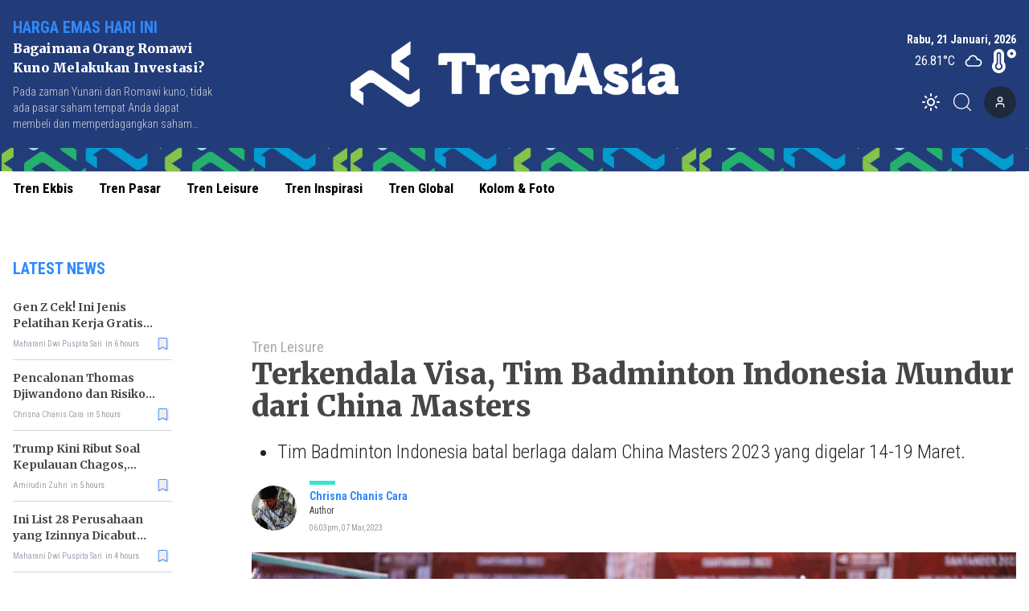

--- FILE ---
content_type: text/html; charset=utf-8
request_url: https://www.trenasia.id/read/terkendala-visa-tim-badminton-indonesia-mundur-dari-china-masters
body_size: 11011
content:
<!DOCTYPE html><html lang="id"><head><meta charSet="utf-8"/><meta name="viewport" content="width=device-width"/><link rel="apple-touch-icon" sizes="180x180" href="/favicon/apple-touch-icon.png"/><link rel="icon" type="image/png" sizes="32x32" href="/favicon/favicon-32x32.png"/><link rel="icon" type="image/png" sizes="16x16" href="/favicon/favicon-16x16.png"/><link rel="manifest" href="/favicon/site.webmanifest"/><link rel="mask-icon" href="/favicon/safari-pinned-tab.svg" color="#5bbad5"/><meta name="msapplication-TileColor" content="#2b5797"/><meta name="theme-color" content="#ffffff"/><link rel="preload" as="image" imageSrcSet="/_next/image?url=https%3A%2F%2Fik.trn.asia%2Fuploads%2F2024%2F10%2F1729117370639.png&amp;w=640&amp;q=75 1x, /_next/image?url=https%3A%2F%2Fik.trn.asia%2Fuploads%2F2024%2F10%2F1729117370639.png&amp;w=1080&amp;q=75 2x"/><title>Terkendala Visa, Tim Badminton Indonesia Mundur dari China Masters</title><meta name="description" content="Tim Badminton Indonesia batal berlaga dalam China Masters 2023 yang digelar 14-19 Maret."/><meta itemProp="name" content="Terkendala Visa, Tim Badminton Indonesia Mundur dari China Masters"/><meta itemProp="description" content="Tim Badminton Indonesia batal berlaga dalam China Masters 2023 yang digelar 14-19 Maret."/><meta itemProp="image" content="https://ik.trn.asia/uploads/2023/03/1678178141526.jpeg"/><meta property="og:title" content="Terkendala Visa, Tim Badminton Indonesia Mundur dari China Masters"/><meta property="og:description" content="Tim Badminton Indonesia batal berlaga dalam China Masters 2023 yang digelar 14-19 Maret."/><meta property="og:image" content="https://ik.trn.asia/uploads/2023/03/1678178141526.jpeg"/><meta property="og:image:width" content="330"/><meta property="og:image:height" content="219"/><meta property="og:url" content="https://www.trenasia.id/tren-leisure/terkendala-visa-tim-badminton-indonesia-mundur-dari-china-masters"/><meta property="og:type" content="website"/><meta property="og:site_name" content="TrenAsia"/><meta property="article:publisher" content="https://www.facebook.com/trenasiacom"/><meta property="article:published_time" content="2023-03-07T18:30:41+07:00"/><meta name="googlebot-news" content="index,follow"/><meta name="googlebot" content="index,follow"/><meta name="robots" content="index, follow"/><meta name="language" content="id"/><meta name="geo.country" content="id"/><meta http-equiv="content-language" content="id"/><meta name="geo.placename" content="Indonesia"/><meta content="8mCaHlbx_KljZzqu87pYJhxOB7XSxugmmnqaKdovndA" name="google-site-verification"/><meta name="twitter:title" content="Terkendala Visa, Tim Badminton Indonesia Mundur dari China Masters"/><meta name="twitter:description" content="Tim Badminton Indonesia batal berlaga dalam China Masters 2023 yang digelar 14-19 Maret."/><meta name="twitter:image" content="https://ik.trn.asia/uploads/2023/03/1678178141526.jpeg"/><meta name="twitter:card" content="summary_large_image"/><meta name="twitter:creator" content="@trenasia_com"/><meta name="twitter:site" content="@trenasia_com"/><meta name="keywords" content="PBSI, China Master"/><link rel="canonical" href="https://www.trenasia.id/tren-leisure/terkendala-visa-tim-badminton-indonesia-mundur-dari-china-masters"/><script class="yoast-schema-graph" type="application/ld+json">{"@context":"https://schema.org","@type":"WebSite","url":"https://www.trenasia.id/","potentialAction":{"@type":"SearchAction","target":"https://www.trenasia.id/search?q={search_term_string}","query-input":"required name=search_term_string"}}</script><script class="yoast-schema-graph" type="application/ld+json">{"@context":"https://schema.org","@type":"Organization","name":"Trenasia","url":"https://www.trenasia.id/","sameAs":["https://www.facebook.com/trenasiacom","https://twitter.com/trenasia_com","https://www.instagram.com/trenasiacom/"],"logo":"https://ik.imagekit.io/uploads/2022/09/1662381360555.png?tr=w-305.98"}</script><script class="yoast-schema-graph" type="application/ld+json">{"@context":"https://schema.org","@graph":[{"@type":"ImageObject","@id":"https://ik.trn.asia/uploads/2023/03/1678178141526.jpeg","inLanguage":"id-ID","url":"https://ik.trn.asia/uploads/2023/03/1678178141526.jpeg","width":2048,"height":1365,"caption":"Pemain badminton Indonesia, Ester Nurumi, di Kejuaraan Dunia Junior 2022 lalu."},{"@type":"WebPage","@id":"https://www.trenasia.id/tren-leisure/terkendala-visa-tim-badminton-indonesia-mundur-dari-china-masters","url":"https://www.trenasia.id/tren-leisure/terkendala-visa-tim-badminton-indonesia-mundur-dari-china-masters","name":"Terkendala Visa, Tim Badminton Indonesia Mundur dari China Masters - TrenAsia","keywords":"PBSI,China Master","primaryImageOfPage":{"@id":"https://ik.trn.asia/uploads/2023/03/1678178141526.jpeg"},"image":[{"@id":"https://ik.trn.asia/uploads/2023/03/1678178141526.jpeg"}],"datePublished":"Tue Mar 07 2023 11:30:41 GMT+0000 (Coordinated Universal Time)","dateModified":"Tue Mar 07 2023 11:30:41 GMT+0000 (Coordinated Universal Time)","author":{"@id":"https://www.trenasia.id/author/chrisna"},"inLanguage":"id-ID","potentialAction":[{"@type":"ReadAction","target":["https://www.trenasia.id/tren-leisure/terkendala-visa-tim-badminton-indonesia-mundur-dari-china-masters"]}]},{"@context":"http://schema.org","@type":"NewsArticle","headline":"Terkendala Visa, Tim Badminton Indonesia Mundur dari China Masters","datePublished":"Tue Mar 07 2023 11:30:41 GMT+0000 (Coordinated Universal Time)","dateModified":"Tue Mar 07 2023 11:30:41 GMT+0000 (Coordinated Universal Time)","description":"Tim Badminton Indonesia batal berlaga dalam China Masters 2023 yang digelar 14-19 Maret.","image":{"@id":"https://ik.trn.asia/uploads/2023/03/1678178141526.jpeg","@type":"ImageObject","url":"https://ik.trn.asia/uploads/2023/03/1678178141526.jpeg","width":700,"height":393},"author":{"@type":"Person","name":"Chrisna Chanis Cara"},"publisher":{"@type":"Organization","name":"trenasia","logo":{"@type":"ImageObject","url":"https://ik.imagekit.io/uploads/2022/09/1662381360555.png?tr=w-305.98","width":809,"height":172}}},{"@type":"Person","@id":"https://www.trenasia.id/author/chrisna","name":"Chrisna Chanis Cara","image":{"@type":"ImageObject","@id":"https://www.trenasia.id/author.png","inLanguage":"id-ID","url":"https://www.trenasia.id/author.png","caption":"Chrisna Chanis Cara"}}]}</script><link rel="amphtml" href="https://www.trenasia.id/amp/terkendala-visa-tim-badminton-indonesia-mundur-dari-china-masters"/><link rel="preload" as="image" imageSrcSet="https://ik.trn.asia/uploads/2023/03/1678178141526.jpeg?tr=w-1000,h-560 1x, https://ik.trn.asia/uploads/2023/03/1678178141526.jpeg?tr=w-1000,h-560 2x"/><meta name="next-head-count" content="46"/><script async="" src="https://www.googletagmanager.com/gtag/js?id=G-B21KS7KCX2" type="d60ee07b816a45de516a2897-text/javascript"></script><script type="d60ee07b816a45de516a2897-text/javascript">
            window.dataLayer = window.dataLayer || [];
            function gtag(){dataLayer.push(arguments);}
            gtag('js', new Date());

            gtag('config', 'G-B21KS7KCX2', {
              page_path: window.location.pathname,
            });
          </script><link rel="preload" href="/_next/static/css/5ab68ba23993eb75.css" as="style"/><link rel="stylesheet" href="/_next/static/css/5ab68ba23993eb75.css" data-n-g=""/><noscript data-n-css=""></noscript><script defer="" nomodule="" src="/_next/static/chunks/polyfills-c67a75d1b6f99dc8.js" type="d60ee07b816a45de516a2897-text/javascript"></script><script src="/_next/static/chunks/webpack-ada50ffb7e418c0f.js" defer="" type="d60ee07b816a45de516a2897-text/javascript"></script><script src="/_next/static/chunks/framework-3671d8951bf44e4e.js" defer="" type="d60ee07b816a45de516a2897-text/javascript"></script><script src="/_next/static/chunks/main-dc20b3106e9d37db.js" defer="" type="d60ee07b816a45de516a2897-text/javascript"></script><script src="/_next/static/chunks/pages/_app-77fb0f500fb32163.js" defer="" type="d60ee07b816a45de516a2897-text/javascript"></script><script src="/_next/static/chunks/0c428ae2-6dbe3948c8261209.js" defer="" type="d60ee07b816a45de516a2897-text/javascript"></script><script src="/_next/static/chunks/3858-f91711d5e927f93f.js" defer="" type="d60ee07b816a45de516a2897-text/javascript"></script><script src="/_next/static/chunks/6492-c667a49e577b5d14.js" defer="" type="d60ee07b816a45de516a2897-text/javascript"></script><script src="/_next/static/chunks/2361-1f2304e52e41dc13.js" defer="" type="d60ee07b816a45de516a2897-text/javascript"></script><script src="/_next/static/chunks/7961-be1b4ffd3970da7e.js" defer="" type="d60ee07b816a45de516a2897-text/javascript"></script><script src="/_next/static/chunks/6534-e376c6ee79a252bd.js" defer="" type="d60ee07b816a45de516a2897-text/javascript"></script><script src="/_next/static/chunks/2558-605003469f127b7e.js" defer="" type="d60ee07b816a45de516a2897-text/javascript"></script><script src="/_next/static/chunks/2620-ce1516fa7cdd6a30.js" defer="" type="d60ee07b816a45de516a2897-text/javascript"></script><script src="/_next/static/chunks/6733-e0c09ea5df4878eb.js" defer="" type="d60ee07b816a45de516a2897-text/javascript"></script><script src="/_next/static/chunks/pages/read/%5Bslug%5D-972b6aa860b0fd2a.js" defer="" type="d60ee07b816a45de516a2897-text/javascript"></script><script src="/_next/static/mnlLF_1Y8NkjfQdJnrqRp/_buildManifest.js" defer="" type="d60ee07b816a45de516a2897-text/javascript"></script><script src="/_next/static/mnlLF_1Y8NkjfQdJnrqRp/_ssgManifest.js" defer="" type="d60ee07b816a45de516a2897-text/javascript"></script><style data-href="https://fonts.googleapis.com/css2?family=Playfair+Display:wght@400;500;800;900&family=Noto+Serif:wght@700&family=Merriweather:wght@400;700;900&family=Roboto+Condensed:wght@100;300;400;700&display=swap">@font-face{font-family:'Merriweather';font-style:normal;font-weight:400;font-stretch:normal;font-display:swap;src:url(https://fonts.gstatic.com/l/font?kit=u-4D0qyriQwlOrhSvowK_l5UcA6zuSYEqOzpPe3HOZJ5eX1WtLaQwmYiScCmDxhtNOKl8yDr3icqEA&skey=379c1eccf863c625&v=v33) format('woff')}@font-face{font-family:'Merriweather';font-style:normal;font-weight:700;font-stretch:normal;font-display:swap;src:url(https://fonts.gstatic.com/l/font?kit=u-4D0qyriQwlOrhSvowK_l5UcA6zuSYEqOzpPe3HOZJ5eX1WtLaQwmYiScCmDxhtNOKl8yDrOSAqEA&skey=379c1eccf863c625&v=v33) format('woff')}@font-face{font-family:'Merriweather';font-style:normal;font-weight:900;font-stretch:normal;font-display:swap;src:url(https://fonts.gstatic.com/l/font?kit=u-4D0qyriQwlOrhSvowK_l5UcA6zuSYEqOzpPe3HOZJ5eX1WtLaQwmYiScCmDxhtNOKl8yDrdyAqEA&skey=379c1eccf863c625&v=v33) format('woff')}@font-face{font-family:'Noto Serif';font-style:normal;font-weight:700;font-stretch:normal;font-display:swap;src:url(https://fonts.gstatic.com/l/font?kit=ga6iaw1J5X9T9RW6j9bNVls-hfgvz8JcMofYTa32J4wsL2JAlAhZT1ejww&skey=ff3f102bd67fc93c&v=v33) format('woff')}@font-face{font-family:'Playfair Display';font-style:normal;font-weight:400;font-display:swap;src:url(https://fonts.gstatic.com/l/font?kit=nuFvD-vYSZviVYUb_rj3ij__anPXJzDwcbmjWBN2PKdFvUDT&skey=f3b68f0152604ed9&v=v40) format('woff')}@font-face{font-family:'Playfair Display';font-style:normal;font-weight:500;font-display:swap;src:url(https://fonts.gstatic.com/l/font?kit=nuFvD-vYSZviVYUb_rj3ij__anPXJzDwcbmjWBN2PKd3vUDT&skey=f3b68f0152604ed9&v=v40) format('woff')}@font-face{font-family:'Playfair Display';font-style:normal;font-weight:800;font-display:swap;src:url(https://fonts.gstatic.com/l/font?kit=nuFvD-vYSZviVYUb_rj3ij__anPXJzDwcbmjWBN2PKfFukDT&skey=f3b68f0152604ed9&v=v40) format('woff')}@font-face{font-family:'Playfair Display';font-style:normal;font-weight:900;font-display:swap;src:url(https://fonts.gstatic.com/l/font?kit=nuFvD-vYSZviVYUb_rj3ij__anPXJzDwcbmjWBN2PKfsukDT&skey=f3b68f0152604ed9&v=v40) format('woff')}@font-face{font-family:'Roboto Condensed';font-style:normal;font-weight:100;font-display:swap;src:url(https://fonts.gstatic.com/l/font?kit=ieVo2ZhZI2eCN5jzbjEETS9weq8-_d6T_POl0fRJeyWyo_BK&skey=9986ecffddb755ab&v=v31) format('woff')}@font-face{font-family:'Roboto Condensed';font-style:normal;font-weight:300;font-display:swap;src:url(https://fonts.gstatic.com/l/font?kit=ieVo2ZhZI2eCN5jzbjEETS9weq8-_d6T_POl0fRJeyXsovBK&skey=9986ecffddb755ab&v=v31) format('woff')}@font-face{font-family:'Roboto Condensed';font-style:normal;font-weight:400;font-display:swap;src:url(https://fonts.gstatic.com/l/font?kit=ieVo2ZhZI2eCN5jzbjEETS9weq8-_d6T_POl0fRJeyWyovBK&skey=9986ecffddb755ab&v=v31) format('woff')}@font-face{font-family:'Roboto Condensed';font-style:normal;font-weight:700;font-display:swap;src:url(https://fonts.gstatic.com/l/font?kit=ieVo2ZhZI2eCN5jzbjEETS9weq8-_d6T_POl0fRJeyVVpfBK&skey=9986ecffddb755ab&v=v31) format('woff')}@font-face{font-family:'Merriweather';font-style:normal;font-weight:400;font-stretch:100%;font-display:swap;src:url(https://fonts.gstatic.com/s/merriweather/v33/u-4e0qyriQwlOrhSvowK_l5UcA6zuSYEqOzpPe3HOZJ5eX1WtLaQwmYiSeqnJ-mXq1Gi3iE.woff2) format('woff2');unicode-range:U+0460-052F,U+1C80-1C8A,U+20B4,U+2DE0-2DFF,U+A640-A69F,U+FE2E-FE2F}@font-face{font-family:'Merriweather';font-style:normal;font-weight:400;font-stretch:100%;font-display:swap;src:url(https://fonts.gstatic.com/s/merriweather/v33/u-4e0qyriQwlOrhSvowK_l5UcA6zuSYEqOzpPe3HOZJ5eX1WtLaQwmYiSequJ-mXq1Gi3iE.woff2) format('woff2');unicode-range:U+0301,U+0400-045F,U+0490-0491,U+04B0-04B1,U+2116}@font-face{font-family:'Merriweather';font-style:normal;font-weight:400;font-stretch:100%;font-display:swap;src:url(https://fonts.gstatic.com/s/merriweather/v33/u-4e0qyriQwlOrhSvowK_l5UcA6zuSYEqOzpPe3HOZJ5eX1WtLaQwmYiSeqlJ-mXq1Gi3iE.woff2) format('woff2');unicode-range:U+0102-0103,U+0110-0111,U+0128-0129,U+0168-0169,U+01A0-01A1,U+01AF-01B0,U+0300-0301,U+0303-0304,U+0308-0309,U+0323,U+0329,U+1EA0-1EF9,U+20AB}@font-face{font-family:'Merriweather';font-style:normal;font-weight:400;font-stretch:100%;font-display:swap;src:url(https://fonts.gstatic.com/s/merriweather/v33/u-4e0qyriQwlOrhSvowK_l5UcA6zuSYEqOzpPe3HOZJ5eX1WtLaQwmYiSeqkJ-mXq1Gi3iE.woff2) format('woff2');unicode-range:U+0100-02BA,U+02BD-02C5,U+02C7-02CC,U+02CE-02D7,U+02DD-02FF,U+0304,U+0308,U+0329,U+1D00-1DBF,U+1E00-1E9F,U+1EF2-1EFF,U+2020,U+20A0-20AB,U+20AD-20C0,U+2113,U+2C60-2C7F,U+A720-A7FF}@font-face{font-family:'Merriweather';font-style:normal;font-weight:400;font-stretch:100%;font-display:swap;src:url(https://fonts.gstatic.com/s/merriweather/v33/u-4e0qyriQwlOrhSvowK_l5UcA6zuSYEqOzpPe3HOZJ5eX1WtLaQwmYiSeqqJ-mXq1Gi.woff2) format('woff2');unicode-range:U+0000-00FF,U+0131,U+0152-0153,U+02BB-02BC,U+02C6,U+02DA,U+02DC,U+0304,U+0308,U+0329,U+2000-206F,U+20AC,U+2122,U+2191,U+2193,U+2212,U+2215,U+FEFF,U+FFFD}@font-face{font-family:'Merriweather';font-style:normal;font-weight:700;font-stretch:100%;font-display:swap;src:url(https://fonts.gstatic.com/s/merriweather/v33/u-4e0qyriQwlOrhSvowK_l5UcA6zuSYEqOzpPe3HOZJ5eX1WtLaQwmYiSeqnJ-mXq1Gi3iE.woff2) format('woff2');unicode-range:U+0460-052F,U+1C80-1C8A,U+20B4,U+2DE0-2DFF,U+A640-A69F,U+FE2E-FE2F}@font-face{font-family:'Merriweather';font-style:normal;font-weight:700;font-stretch:100%;font-display:swap;src:url(https://fonts.gstatic.com/s/merriweather/v33/u-4e0qyriQwlOrhSvowK_l5UcA6zuSYEqOzpPe3HOZJ5eX1WtLaQwmYiSequJ-mXq1Gi3iE.woff2) format('woff2');unicode-range:U+0301,U+0400-045F,U+0490-0491,U+04B0-04B1,U+2116}@font-face{font-family:'Merriweather';font-style:normal;font-weight:700;font-stretch:100%;font-display:swap;src:url(https://fonts.gstatic.com/s/merriweather/v33/u-4e0qyriQwlOrhSvowK_l5UcA6zuSYEqOzpPe3HOZJ5eX1WtLaQwmYiSeqlJ-mXq1Gi3iE.woff2) format('woff2');unicode-range:U+0102-0103,U+0110-0111,U+0128-0129,U+0168-0169,U+01A0-01A1,U+01AF-01B0,U+0300-0301,U+0303-0304,U+0308-0309,U+0323,U+0329,U+1EA0-1EF9,U+20AB}@font-face{font-family:'Merriweather';font-style:normal;font-weight:700;font-stretch:100%;font-display:swap;src:url(https://fonts.gstatic.com/s/merriweather/v33/u-4e0qyriQwlOrhSvowK_l5UcA6zuSYEqOzpPe3HOZJ5eX1WtLaQwmYiSeqkJ-mXq1Gi3iE.woff2) format('woff2');unicode-range:U+0100-02BA,U+02BD-02C5,U+02C7-02CC,U+02CE-02D7,U+02DD-02FF,U+0304,U+0308,U+0329,U+1D00-1DBF,U+1E00-1E9F,U+1EF2-1EFF,U+2020,U+20A0-20AB,U+20AD-20C0,U+2113,U+2C60-2C7F,U+A720-A7FF}@font-face{font-family:'Merriweather';font-style:normal;font-weight:700;font-stretch:100%;font-display:swap;src:url(https://fonts.gstatic.com/s/merriweather/v33/u-4e0qyriQwlOrhSvowK_l5UcA6zuSYEqOzpPe3HOZJ5eX1WtLaQwmYiSeqqJ-mXq1Gi.woff2) format('woff2');unicode-range:U+0000-00FF,U+0131,U+0152-0153,U+02BB-02BC,U+02C6,U+02DA,U+02DC,U+0304,U+0308,U+0329,U+2000-206F,U+20AC,U+2122,U+2191,U+2193,U+2212,U+2215,U+FEFF,U+FFFD}@font-face{font-family:'Merriweather';font-style:normal;font-weight:900;font-stretch:100%;font-display:swap;src:url(https://fonts.gstatic.com/s/merriweather/v33/u-4e0qyriQwlOrhSvowK_l5UcA6zuSYEqOzpPe3HOZJ5eX1WtLaQwmYiSeqnJ-mXq1Gi3iE.woff2) format('woff2');unicode-range:U+0460-052F,U+1C80-1C8A,U+20B4,U+2DE0-2DFF,U+A640-A69F,U+FE2E-FE2F}@font-face{font-family:'Merriweather';font-style:normal;font-weight:900;font-stretch:100%;font-display:swap;src:url(https://fonts.gstatic.com/s/merriweather/v33/u-4e0qyriQwlOrhSvowK_l5UcA6zuSYEqOzpPe3HOZJ5eX1WtLaQwmYiSequJ-mXq1Gi3iE.woff2) format('woff2');unicode-range:U+0301,U+0400-045F,U+0490-0491,U+04B0-04B1,U+2116}@font-face{font-family:'Merriweather';font-style:normal;font-weight:900;font-stretch:100%;font-display:swap;src:url(https://fonts.gstatic.com/s/merriweather/v33/u-4e0qyriQwlOrhSvowK_l5UcA6zuSYEqOzpPe3HOZJ5eX1WtLaQwmYiSeqlJ-mXq1Gi3iE.woff2) format('woff2');unicode-range:U+0102-0103,U+0110-0111,U+0128-0129,U+0168-0169,U+01A0-01A1,U+01AF-01B0,U+0300-0301,U+0303-0304,U+0308-0309,U+0323,U+0329,U+1EA0-1EF9,U+20AB}@font-face{font-family:'Merriweather';font-style:normal;font-weight:900;font-stretch:100%;font-display:swap;src:url(https://fonts.gstatic.com/s/merriweather/v33/u-4e0qyriQwlOrhSvowK_l5UcA6zuSYEqOzpPe3HOZJ5eX1WtLaQwmYiSeqkJ-mXq1Gi3iE.woff2) format('woff2');unicode-range:U+0100-02BA,U+02BD-02C5,U+02C7-02CC,U+02CE-02D7,U+02DD-02FF,U+0304,U+0308,U+0329,U+1D00-1DBF,U+1E00-1E9F,U+1EF2-1EFF,U+2020,U+20A0-20AB,U+20AD-20C0,U+2113,U+2C60-2C7F,U+A720-A7FF}@font-face{font-family:'Merriweather';font-style:normal;font-weight:900;font-stretch:100%;font-display:swap;src:url(https://fonts.gstatic.com/s/merriweather/v33/u-4e0qyriQwlOrhSvowK_l5UcA6zuSYEqOzpPe3HOZJ5eX1WtLaQwmYiSeqqJ-mXq1Gi.woff2) format('woff2');unicode-range:U+0000-00FF,U+0131,U+0152-0153,U+02BB-02BC,U+02C6,U+02DA,U+02DC,U+0304,U+0308,U+0329,U+2000-206F,U+20AC,U+2122,U+2191,U+2193,U+2212,U+2215,U+FEFF,U+FFFD}@font-face{font-family:'Noto Serif';font-style:normal;font-weight:700;font-stretch:100%;font-display:swap;src:url(https://fonts.gstatic.com/l/font?kit=ga6iaw1J5X9T9RW6j9bNVls-hfgvz8JcMofYTa32J4wsL2JAlAhZT1eTyscMpKrCzi0iNaA&skey=ff3f102bd67fc93c&v=v33) format('woff');unicode-range:U+0460-052F,U+1C80-1C8A,U+20B4,U+2DE0-2DFF,U+A640-A69F,U+FE2E-FE2F}@font-face{font-family:'Noto Serif';font-style:normal;font-weight:700;font-stretch:100%;font-display:swap;src:url(https://fonts.gstatic.com/l/font?kit=ga6iaw1J5X9T9RW6j9bNVls-hfgvz8JcMofYTa32J4wsL2JAlAhZT1eTw8cMpKrCzi0iNaA&skey=ff3f102bd67fc93c&v=v33) format('woff');unicode-range:U+0301,U+0400-045F,U+0490-0491,U+04B0-04B1,U+2116}@font-face{font-family:'Noto Serif';font-style:normal;font-weight:700;font-stretch:100%;font-display:swap;src:url(https://fonts.gstatic.com/l/font?kit=ga6iaw1J5X9T9RW6j9bNVls-hfgvz8JcMofYTa32J4wsL2JAlAhZT1eTy8cMpKrCzi0iNaA&skey=ff3f102bd67fc93c&v=v33) format('woff');unicode-range:U+1F00-1FFF}@font-face{font-family:'Noto Serif';font-style:normal;font-weight:700;font-stretch:100%;font-display:swap;src:url(https://fonts.gstatic.com/l/font?kit=ga6iaw1J5X9T9RW6j9bNVls-hfgvz8JcMofYTa32J4wsL2JAlAhZT1eTxMcMpKrCzi0iNaA&skey=ff3f102bd67fc93c&v=v33) format('woff');unicode-range:U+0370-0377,U+037A-037F,U+0384-038A,U+038C,U+038E-03A1,U+03A3-03FF}@font-face{font-family:'Noto Serif';font-style:normal;font-weight:700;font-stretch:100%;font-display:swap;src:url(https://fonts.gstatic.com/l/font?kit=ga6iaw1J5X9T9RW6j9bNVls-hfgvz8JcMofYTa32J4wsL2JAlAhZT1eTu8cMpKrCzi0iNaA&skey=ff3f102bd67fc93c&v=v33) format('woff');unicode-range:U+0302-0303,U+0305,U+0307-0308,U+0310,U+0312,U+0315,U+031A,U+0326-0327,U+032C,U+032F-0330,U+0332-0333,U+0338,U+033A,U+0346,U+034D,U+0391-03A1,U+03A3-03A9,U+03B1-03C9,U+03D1,U+03D5-03D6,U+03F0-03F1,U+03F4-03F5,U+2016-2017,U+2034-2038,U+203C,U+2040,U+2043,U+2047,U+2050,U+2057,U+205F,U+2070-2071,U+2074-208E,U+2090-209C,U+20D0-20DC,U+20E1,U+20E5-20EF,U+2100-2112,U+2114-2115,U+2117-2121,U+2123-214F,U+2190,U+2192,U+2194-21AE,U+21B0-21E5,U+21F1-21F2,U+21F4-2211,U+2213-2214,U+2216-22FF,U+2308-230B,U+2310,U+2319,U+231C-2321,U+2336-237A,U+237C,U+2395,U+239B-23B7,U+23D0,U+23DC-23E1,U+2474-2475,U+25AF,U+25B3,U+25B7,U+25BD,U+25C1,U+25CA,U+25CC,U+25FB,U+266D-266F,U+27C0-27FF,U+2900-2AFF,U+2B0E-2B11,U+2B30-2B4C,U+2BFE,U+3030,U+FF5B,U+FF5D,U+1D400-1D7FF,U+1EE00-1EEFF}@font-face{font-family:'Noto Serif';font-style:normal;font-weight:700;font-stretch:100%;font-display:swap;src:url(https://fonts.gstatic.com/l/font?kit=ga6iaw1J5X9T9RW6j9bNVls-hfgvz8JcMofYTa32J4wsL2JAlAhZT1eTyMcMpKrCzi0iNaA&skey=ff3f102bd67fc93c&v=v33) format('woff');unicode-range:U+0102-0103,U+0110-0111,U+0128-0129,U+0168-0169,U+01A0-01A1,U+01AF-01B0,U+0300-0301,U+0303-0304,U+0308-0309,U+0323,U+0329,U+1EA0-1EF9,U+20AB}@font-face{font-family:'Noto Serif';font-style:normal;font-weight:700;font-stretch:100%;font-display:swap;src:url(https://fonts.gstatic.com/l/font?kit=ga6iaw1J5X9T9RW6j9bNVls-hfgvz8JcMofYTa32J4wsL2JAlAhZT1eTyccMpKrCzi0iNaA&skey=ff3f102bd67fc93c&v=v33) format('woff');unicode-range:U+0100-02BA,U+02BD-02C5,U+02C7-02CC,U+02CE-02D7,U+02DD-02FF,U+0304,U+0308,U+0329,U+1D00-1DBF,U+1E00-1E9F,U+1EF2-1EFF,U+2020,U+20A0-20AB,U+20AD-20C0,U+2113,U+2C60-2C7F,U+A720-A7FF}@font-face{font-family:'Noto Serif';font-style:normal;font-weight:700;font-stretch:100%;font-display:swap;src:url(https://fonts.gstatic.com/l/font?kit=ga6iaw1J5X9T9RW6j9bNVls-hfgvz8JcMofYTa32J4wsL2JAlAhZT1eTx8cMpKrCzi0i&skey=ff3f102bd67fc93c&v=v33) format('woff');unicode-range:U+0000-00FF,U+0131,U+0152-0153,U+02BB-02BC,U+02C6,U+02DA,U+02DC,U+0304,U+0308,U+0329,U+2000-206F,U+20AC,U+2122,U+2191,U+2193,U+2212,U+2215,U+FEFF,U+FFFD}@font-face{font-family:'Playfair Display';font-style:normal;font-weight:400;font-display:swap;src:url(https://fonts.gstatic.com/s/playfairdisplay/v40/nuFiD-vYSZviVYUb_rj3ij__anPXDTjYgEM86xRbPQ.woff2) format('woff2');unicode-range:U+0301,U+0400-045F,U+0490-0491,U+04B0-04B1,U+2116}@font-face{font-family:'Playfair Display';font-style:normal;font-weight:400;font-display:swap;src:url(https://fonts.gstatic.com/s/playfairdisplay/v40/nuFiD-vYSZviVYUb_rj3ij__anPXDTPYgEM86xRbPQ.woff2) format('woff2');unicode-range:U+0102-0103,U+0110-0111,U+0128-0129,U+0168-0169,U+01A0-01A1,U+01AF-01B0,U+0300-0301,U+0303-0304,U+0308-0309,U+0323,U+0329,U+1EA0-1EF9,U+20AB}@font-face{font-family:'Playfair Display';font-style:normal;font-weight:400;font-display:swap;src:url(https://fonts.gstatic.com/s/playfairdisplay/v40/nuFiD-vYSZviVYUb_rj3ij__anPXDTLYgEM86xRbPQ.woff2) format('woff2');unicode-range:U+0100-02BA,U+02BD-02C5,U+02C7-02CC,U+02CE-02D7,U+02DD-02FF,U+0304,U+0308,U+0329,U+1D00-1DBF,U+1E00-1E9F,U+1EF2-1EFF,U+2020,U+20A0-20AB,U+20AD-20C0,U+2113,U+2C60-2C7F,U+A720-A7FF}@font-face{font-family:'Playfair Display';font-style:normal;font-weight:400;font-display:swap;src:url(https://fonts.gstatic.com/s/playfairdisplay/v40/nuFiD-vYSZviVYUb_rj3ij__anPXDTzYgEM86xQ.woff2) format('woff2');unicode-range:U+0000-00FF,U+0131,U+0152-0153,U+02BB-02BC,U+02C6,U+02DA,U+02DC,U+0304,U+0308,U+0329,U+2000-206F,U+20AC,U+2122,U+2191,U+2193,U+2212,U+2215,U+FEFF,U+FFFD}@font-face{font-family:'Playfair Display';font-style:normal;font-weight:500;font-display:swap;src:url(https://fonts.gstatic.com/s/playfairdisplay/v40/nuFiD-vYSZviVYUb_rj3ij__anPXDTjYgEM86xRbPQ.woff2) format('woff2');unicode-range:U+0301,U+0400-045F,U+0490-0491,U+04B0-04B1,U+2116}@font-face{font-family:'Playfair Display';font-style:normal;font-weight:500;font-display:swap;src:url(https://fonts.gstatic.com/s/playfairdisplay/v40/nuFiD-vYSZviVYUb_rj3ij__anPXDTPYgEM86xRbPQ.woff2) format('woff2');unicode-range:U+0102-0103,U+0110-0111,U+0128-0129,U+0168-0169,U+01A0-01A1,U+01AF-01B0,U+0300-0301,U+0303-0304,U+0308-0309,U+0323,U+0329,U+1EA0-1EF9,U+20AB}@font-face{font-family:'Playfair Display';font-style:normal;font-weight:500;font-display:swap;src:url(https://fonts.gstatic.com/s/playfairdisplay/v40/nuFiD-vYSZviVYUb_rj3ij__anPXDTLYgEM86xRbPQ.woff2) format('woff2');unicode-range:U+0100-02BA,U+02BD-02C5,U+02C7-02CC,U+02CE-02D7,U+02DD-02FF,U+0304,U+0308,U+0329,U+1D00-1DBF,U+1E00-1E9F,U+1EF2-1EFF,U+2020,U+20A0-20AB,U+20AD-20C0,U+2113,U+2C60-2C7F,U+A720-A7FF}@font-face{font-family:'Playfair Display';font-style:normal;font-weight:500;font-display:swap;src:url(https://fonts.gstatic.com/s/playfairdisplay/v40/nuFiD-vYSZviVYUb_rj3ij__anPXDTzYgEM86xQ.woff2) format('woff2');unicode-range:U+0000-00FF,U+0131,U+0152-0153,U+02BB-02BC,U+02C6,U+02DA,U+02DC,U+0304,U+0308,U+0329,U+2000-206F,U+20AC,U+2122,U+2191,U+2193,U+2212,U+2215,U+FEFF,U+FFFD}@font-face{font-family:'Playfair Display';font-style:normal;font-weight:800;font-display:swap;src:url(https://fonts.gstatic.com/s/playfairdisplay/v40/nuFiD-vYSZviVYUb_rj3ij__anPXDTjYgEM86xRbPQ.woff2) format('woff2');unicode-range:U+0301,U+0400-045F,U+0490-0491,U+04B0-04B1,U+2116}@font-face{font-family:'Playfair Display';font-style:normal;font-weight:800;font-display:swap;src:url(https://fonts.gstatic.com/s/playfairdisplay/v40/nuFiD-vYSZviVYUb_rj3ij__anPXDTPYgEM86xRbPQ.woff2) format('woff2');unicode-range:U+0102-0103,U+0110-0111,U+0128-0129,U+0168-0169,U+01A0-01A1,U+01AF-01B0,U+0300-0301,U+0303-0304,U+0308-0309,U+0323,U+0329,U+1EA0-1EF9,U+20AB}@font-face{font-family:'Playfair Display';font-style:normal;font-weight:800;font-display:swap;src:url(https://fonts.gstatic.com/s/playfairdisplay/v40/nuFiD-vYSZviVYUb_rj3ij__anPXDTLYgEM86xRbPQ.woff2) format('woff2');unicode-range:U+0100-02BA,U+02BD-02C5,U+02C7-02CC,U+02CE-02D7,U+02DD-02FF,U+0304,U+0308,U+0329,U+1D00-1DBF,U+1E00-1E9F,U+1EF2-1EFF,U+2020,U+20A0-20AB,U+20AD-20C0,U+2113,U+2C60-2C7F,U+A720-A7FF}@font-face{font-family:'Playfair Display';font-style:normal;font-weight:800;font-display:swap;src:url(https://fonts.gstatic.com/s/playfairdisplay/v40/nuFiD-vYSZviVYUb_rj3ij__anPXDTzYgEM86xQ.woff2) format('woff2');unicode-range:U+0000-00FF,U+0131,U+0152-0153,U+02BB-02BC,U+02C6,U+02DA,U+02DC,U+0304,U+0308,U+0329,U+2000-206F,U+20AC,U+2122,U+2191,U+2193,U+2212,U+2215,U+FEFF,U+FFFD}@font-face{font-family:'Playfair Display';font-style:normal;font-weight:900;font-display:swap;src:url(https://fonts.gstatic.com/s/playfairdisplay/v40/nuFiD-vYSZviVYUb_rj3ij__anPXDTjYgEM86xRbPQ.woff2) format('woff2');unicode-range:U+0301,U+0400-045F,U+0490-0491,U+04B0-04B1,U+2116}@font-face{font-family:'Playfair Display';font-style:normal;font-weight:900;font-display:swap;src:url(https://fonts.gstatic.com/s/playfairdisplay/v40/nuFiD-vYSZviVYUb_rj3ij__anPXDTPYgEM86xRbPQ.woff2) format('woff2');unicode-range:U+0102-0103,U+0110-0111,U+0128-0129,U+0168-0169,U+01A0-01A1,U+01AF-01B0,U+0300-0301,U+0303-0304,U+0308-0309,U+0323,U+0329,U+1EA0-1EF9,U+20AB}@font-face{font-family:'Playfair Display';font-style:normal;font-weight:900;font-display:swap;src:url(https://fonts.gstatic.com/s/playfairdisplay/v40/nuFiD-vYSZviVYUb_rj3ij__anPXDTLYgEM86xRbPQ.woff2) format('woff2');unicode-range:U+0100-02BA,U+02BD-02C5,U+02C7-02CC,U+02CE-02D7,U+02DD-02FF,U+0304,U+0308,U+0329,U+1D00-1DBF,U+1E00-1E9F,U+1EF2-1EFF,U+2020,U+20A0-20AB,U+20AD-20C0,U+2113,U+2C60-2C7F,U+A720-A7FF}@font-face{font-family:'Playfair Display';font-style:normal;font-weight:900;font-display:swap;src:url(https://fonts.gstatic.com/s/playfairdisplay/v40/nuFiD-vYSZviVYUb_rj3ij__anPXDTzYgEM86xQ.woff2) format('woff2');unicode-range:U+0000-00FF,U+0131,U+0152-0153,U+02BB-02BC,U+02C6,U+02DA,U+02DC,U+0304,U+0308,U+0329,U+2000-206F,U+20AC,U+2122,U+2191,U+2193,U+2212,U+2215,U+FEFF,U+FFFD}@font-face{font-family:'Roboto Condensed';font-style:normal;font-weight:100;font-display:swap;src:url(https://fonts.gstatic.com/s/robotocondensed/v31/ieVl2ZhZI2eCN5jzbjEETS9weq8-19-7DQk6YvNkeg.woff2) format('woff2');unicode-range:U+0460-052F,U+1C80-1C8A,U+20B4,U+2DE0-2DFF,U+A640-A69F,U+FE2E-FE2F}@font-face{font-family:'Roboto Condensed';font-style:normal;font-weight:100;font-display:swap;src:url(https://fonts.gstatic.com/s/robotocondensed/v31/ieVl2ZhZI2eCN5jzbjEETS9weq8-19a7DQk6YvNkeg.woff2) format('woff2');unicode-range:U+0301,U+0400-045F,U+0490-0491,U+04B0-04B1,U+2116}@font-face{font-family:'Roboto Condensed';font-style:normal;font-weight:100;font-display:swap;src:url(https://fonts.gstatic.com/s/robotocondensed/v31/ieVl2ZhZI2eCN5jzbjEETS9weq8-1967DQk6YvNkeg.woff2) format('woff2');unicode-range:U+1F00-1FFF}@font-face{font-family:'Roboto Condensed';font-style:normal;font-weight:100;font-display:swap;src:url(https://fonts.gstatic.com/s/robotocondensed/v31/ieVl2ZhZI2eCN5jzbjEETS9weq8-19G7DQk6YvNkeg.woff2) format('woff2');unicode-range:U+0370-0377,U+037A-037F,U+0384-038A,U+038C,U+038E-03A1,U+03A3-03FF}@font-face{font-family:'Roboto Condensed';font-style:normal;font-weight:100;font-display:swap;src:url(https://fonts.gstatic.com/s/robotocondensed/v31/ieVl2ZhZI2eCN5jzbjEETS9weq8-1927DQk6YvNkeg.woff2) format('woff2');unicode-range:U+0102-0103,U+0110-0111,U+0128-0129,U+0168-0169,U+01A0-01A1,U+01AF-01B0,U+0300-0301,U+0303-0304,U+0308-0309,U+0323,U+0329,U+1EA0-1EF9,U+20AB}@font-face{font-family:'Roboto Condensed';font-style:normal;font-weight:100;font-display:swap;src:url(https://fonts.gstatic.com/s/robotocondensed/v31/ieVl2ZhZI2eCN5jzbjEETS9weq8-19y7DQk6YvNkeg.woff2) format('woff2');unicode-range:U+0100-02BA,U+02BD-02C5,U+02C7-02CC,U+02CE-02D7,U+02DD-02FF,U+0304,U+0308,U+0329,U+1D00-1DBF,U+1E00-1E9F,U+1EF2-1EFF,U+2020,U+20A0-20AB,U+20AD-20C0,U+2113,U+2C60-2C7F,U+A720-A7FF}@font-face{font-family:'Roboto Condensed';font-style:normal;font-weight:100;font-display:swap;src:url(https://fonts.gstatic.com/s/robotocondensed/v31/ieVl2ZhZI2eCN5jzbjEETS9weq8-19K7DQk6YvM.woff2) format('woff2');unicode-range:U+0000-00FF,U+0131,U+0152-0153,U+02BB-02BC,U+02C6,U+02DA,U+02DC,U+0304,U+0308,U+0329,U+2000-206F,U+20AC,U+2122,U+2191,U+2193,U+2212,U+2215,U+FEFF,U+FFFD}@font-face{font-family:'Roboto Condensed';font-style:normal;font-weight:300;font-display:swap;src:url(https://fonts.gstatic.com/s/robotocondensed/v31/ieVl2ZhZI2eCN5jzbjEETS9weq8-19-7DQk6YvNkeg.woff2) format('woff2');unicode-range:U+0460-052F,U+1C80-1C8A,U+20B4,U+2DE0-2DFF,U+A640-A69F,U+FE2E-FE2F}@font-face{font-family:'Roboto Condensed';font-style:normal;font-weight:300;font-display:swap;src:url(https://fonts.gstatic.com/s/robotocondensed/v31/ieVl2ZhZI2eCN5jzbjEETS9weq8-19a7DQk6YvNkeg.woff2) format('woff2');unicode-range:U+0301,U+0400-045F,U+0490-0491,U+04B0-04B1,U+2116}@font-face{font-family:'Roboto Condensed';font-style:normal;font-weight:300;font-display:swap;src:url(https://fonts.gstatic.com/s/robotocondensed/v31/ieVl2ZhZI2eCN5jzbjEETS9weq8-1967DQk6YvNkeg.woff2) format('woff2');unicode-range:U+1F00-1FFF}@font-face{font-family:'Roboto Condensed';font-style:normal;font-weight:300;font-display:swap;src:url(https://fonts.gstatic.com/s/robotocondensed/v31/ieVl2ZhZI2eCN5jzbjEETS9weq8-19G7DQk6YvNkeg.woff2) format('woff2');unicode-range:U+0370-0377,U+037A-037F,U+0384-038A,U+038C,U+038E-03A1,U+03A3-03FF}@font-face{font-family:'Roboto Condensed';font-style:normal;font-weight:300;font-display:swap;src:url(https://fonts.gstatic.com/s/robotocondensed/v31/ieVl2ZhZI2eCN5jzbjEETS9weq8-1927DQk6YvNkeg.woff2) format('woff2');unicode-range:U+0102-0103,U+0110-0111,U+0128-0129,U+0168-0169,U+01A0-01A1,U+01AF-01B0,U+0300-0301,U+0303-0304,U+0308-0309,U+0323,U+0329,U+1EA0-1EF9,U+20AB}@font-face{font-family:'Roboto Condensed';font-style:normal;font-weight:300;font-display:swap;src:url(https://fonts.gstatic.com/s/robotocondensed/v31/ieVl2ZhZI2eCN5jzbjEETS9weq8-19y7DQk6YvNkeg.woff2) format('woff2');unicode-range:U+0100-02BA,U+02BD-02C5,U+02C7-02CC,U+02CE-02D7,U+02DD-02FF,U+0304,U+0308,U+0329,U+1D00-1DBF,U+1E00-1E9F,U+1EF2-1EFF,U+2020,U+20A0-20AB,U+20AD-20C0,U+2113,U+2C60-2C7F,U+A720-A7FF}@font-face{font-family:'Roboto Condensed';font-style:normal;font-weight:300;font-display:swap;src:url(https://fonts.gstatic.com/s/robotocondensed/v31/ieVl2ZhZI2eCN5jzbjEETS9weq8-19K7DQk6YvM.woff2) format('woff2');unicode-range:U+0000-00FF,U+0131,U+0152-0153,U+02BB-02BC,U+02C6,U+02DA,U+02DC,U+0304,U+0308,U+0329,U+2000-206F,U+20AC,U+2122,U+2191,U+2193,U+2212,U+2215,U+FEFF,U+FFFD}@font-face{font-family:'Roboto Condensed';font-style:normal;font-weight:400;font-display:swap;src:url(https://fonts.gstatic.com/s/robotocondensed/v31/ieVl2ZhZI2eCN5jzbjEETS9weq8-19-7DQk6YvNkeg.woff2) format('woff2');unicode-range:U+0460-052F,U+1C80-1C8A,U+20B4,U+2DE0-2DFF,U+A640-A69F,U+FE2E-FE2F}@font-face{font-family:'Roboto Condensed';font-style:normal;font-weight:400;font-display:swap;src:url(https://fonts.gstatic.com/s/robotocondensed/v31/ieVl2ZhZI2eCN5jzbjEETS9weq8-19a7DQk6YvNkeg.woff2) format('woff2');unicode-range:U+0301,U+0400-045F,U+0490-0491,U+04B0-04B1,U+2116}@font-face{font-family:'Roboto Condensed';font-style:normal;font-weight:400;font-display:swap;src:url(https://fonts.gstatic.com/s/robotocondensed/v31/ieVl2ZhZI2eCN5jzbjEETS9weq8-1967DQk6YvNkeg.woff2) format('woff2');unicode-range:U+1F00-1FFF}@font-face{font-family:'Roboto Condensed';font-style:normal;font-weight:400;font-display:swap;src:url(https://fonts.gstatic.com/s/robotocondensed/v31/ieVl2ZhZI2eCN5jzbjEETS9weq8-19G7DQk6YvNkeg.woff2) format('woff2');unicode-range:U+0370-0377,U+037A-037F,U+0384-038A,U+038C,U+038E-03A1,U+03A3-03FF}@font-face{font-family:'Roboto Condensed';font-style:normal;font-weight:400;font-display:swap;src:url(https://fonts.gstatic.com/s/robotocondensed/v31/ieVl2ZhZI2eCN5jzbjEETS9weq8-1927DQk6YvNkeg.woff2) format('woff2');unicode-range:U+0102-0103,U+0110-0111,U+0128-0129,U+0168-0169,U+01A0-01A1,U+01AF-01B0,U+0300-0301,U+0303-0304,U+0308-0309,U+0323,U+0329,U+1EA0-1EF9,U+20AB}@font-face{font-family:'Roboto Condensed';font-style:normal;font-weight:400;font-display:swap;src:url(https://fonts.gstatic.com/s/robotocondensed/v31/ieVl2ZhZI2eCN5jzbjEETS9weq8-19y7DQk6YvNkeg.woff2) format('woff2');unicode-range:U+0100-02BA,U+02BD-02C5,U+02C7-02CC,U+02CE-02D7,U+02DD-02FF,U+0304,U+0308,U+0329,U+1D00-1DBF,U+1E00-1E9F,U+1EF2-1EFF,U+2020,U+20A0-20AB,U+20AD-20C0,U+2113,U+2C60-2C7F,U+A720-A7FF}@font-face{font-family:'Roboto Condensed';font-style:normal;font-weight:400;font-display:swap;src:url(https://fonts.gstatic.com/s/robotocondensed/v31/ieVl2ZhZI2eCN5jzbjEETS9weq8-19K7DQk6YvM.woff2) format('woff2');unicode-range:U+0000-00FF,U+0131,U+0152-0153,U+02BB-02BC,U+02C6,U+02DA,U+02DC,U+0304,U+0308,U+0329,U+2000-206F,U+20AC,U+2122,U+2191,U+2193,U+2212,U+2215,U+FEFF,U+FFFD}@font-face{font-family:'Roboto Condensed';font-style:normal;font-weight:700;font-display:swap;src:url(https://fonts.gstatic.com/s/robotocondensed/v31/ieVl2ZhZI2eCN5jzbjEETS9weq8-19-7DQk6YvNkeg.woff2) format('woff2');unicode-range:U+0460-052F,U+1C80-1C8A,U+20B4,U+2DE0-2DFF,U+A640-A69F,U+FE2E-FE2F}@font-face{font-family:'Roboto Condensed';font-style:normal;font-weight:700;font-display:swap;src:url(https://fonts.gstatic.com/s/robotocondensed/v31/ieVl2ZhZI2eCN5jzbjEETS9weq8-19a7DQk6YvNkeg.woff2) format('woff2');unicode-range:U+0301,U+0400-045F,U+0490-0491,U+04B0-04B1,U+2116}@font-face{font-family:'Roboto Condensed';font-style:normal;font-weight:700;font-display:swap;src:url(https://fonts.gstatic.com/s/robotocondensed/v31/ieVl2ZhZI2eCN5jzbjEETS9weq8-1967DQk6YvNkeg.woff2) format('woff2');unicode-range:U+1F00-1FFF}@font-face{font-family:'Roboto Condensed';font-style:normal;font-weight:700;font-display:swap;src:url(https://fonts.gstatic.com/s/robotocondensed/v31/ieVl2ZhZI2eCN5jzbjEETS9weq8-19G7DQk6YvNkeg.woff2) format('woff2');unicode-range:U+0370-0377,U+037A-037F,U+0384-038A,U+038C,U+038E-03A1,U+03A3-03FF}@font-face{font-family:'Roboto Condensed';font-style:normal;font-weight:700;font-display:swap;src:url(https://fonts.gstatic.com/s/robotocondensed/v31/ieVl2ZhZI2eCN5jzbjEETS9weq8-1927DQk6YvNkeg.woff2) format('woff2');unicode-range:U+0102-0103,U+0110-0111,U+0128-0129,U+0168-0169,U+01A0-01A1,U+01AF-01B0,U+0300-0301,U+0303-0304,U+0308-0309,U+0323,U+0329,U+1EA0-1EF9,U+20AB}@font-face{font-family:'Roboto Condensed';font-style:normal;font-weight:700;font-display:swap;src:url(https://fonts.gstatic.com/s/robotocondensed/v31/ieVl2ZhZI2eCN5jzbjEETS9weq8-19y7DQk6YvNkeg.woff2) format('woff2');unicode-range:U+0100-02BA,U+02BD-02C5,U+02C7-02CC,U+02CE-02D7,U+02DD-02FF,U+0304,U+0308,U+0329,U+1D00-1DBF,U+1E00-1E9F,U+1EF2-1EFF,U+2020,U+20A0-20AB,U+20AD-20C0,U+2113,U+2C60-2C7F,U+A720-A7FF}@font-face{font-family:'Roboto Condensed';font-style:normal;font-weight:700;font-display:swap;src:url(https://fonts.gstatic.com/s/robotocondensed/v31/ieVl2ZhZI2eCN5jzbjEETS9weq8-19K7DQk6YvM.woff2) format('woff2');unicode-range:U+0000-00FF,U+0131,U+0152-0153,U+02BB-02BC,U+02C6,U+02DA,U+02DC,U+0304,U+0308,U+0329,U+2000-206F,U+20AC,U+2122,U+2191,U+2193,U+2212,U+2215,U+FEFF,U+FFFD}</style></head><body class=" bg-white dark:bg-darkmodeBody antialiased"><div id="__next"><style>
    #nprogress {
      pointer-events: none;
    }
    #nprogress .bar {
      background: #29D;
      position: fixed;
      z-index: 9999;
      top: 0;
      left: 0;
      width: 100%;
      height: 3px;
    }
    #nprogress .peg {
      display: block;
      position: absolute;
      right: 0px;
      width: 100px;
      height: 100%;
      box-shadow: 0 0 10px #29D, 0 0 5px #29D;
      opacity: 1;
      -webkit-transform: rotate(3deg) translate(0px, -4px);
      -ms-transform: rotate(3deg) translate(0px, -4px);
      transform: rotate(3deg) translate(0px, -4px);
    }
    #nprogress .spinner {
      display: block;
      position: fixed;
      z-index: 1031;
      top: 15px;
      right: 15px;
    }
    #nprogress .spinner-icon {
      width: 18px;
      height: 18px;
      box-sizing: border-box;
      border: solid 2px transparent;
      border-top-color: #29D;
      border-left-color: #29D;
      border-radius: 50%;
      -webkit-animation: nprogresss-spinner 400ms linear infinite;
      animation: nprogress-spinner 400ms linear infinite;
    }
    .nprogress-custom-parent {
      overflow: hidden;
      position: relative;
    }
    .nprogress-custom-parent #nprogress .spinner,
    .nprogress-custom-parent #nprogress .bar {
      position: absolute;
    }
    @-webkit-keyframes nprogress-spinner {
      0% {
        -webkit-transform: rotate(0deg);
      }
      100% {
        -webkit-transform: rotate(360deg);
      }
    }
    @keyframes nprogress-spinner {
      0% {
        transform: rotate(0deg);
      }
      100% {
        transform: rotate(360deg);
      }
    }
  </style><script type="d60ee07b816a45de516a2897-text/javascript">!function(){try{var d=document.documentElement,c=d.classList;c.remove('light','dark');var e=localStorage.getItem('theme');if('system'===e||(!e&&true)){var t='(prefers-color-scheme: dark)',m=window.matchMedia(t);if(m.media!==t||m.matches){d.style.colorScheme = 'dark';c.add('dark')}else{d.style.colorScheme = 'light';c.add('light')}}else if(e){c.add(e|| '')}if(e==='light'||e==='dark')d.style.colorScheme=e}catch(e){}}()</script><div class="min-h-screen flex flex-col"><header class="text-white border-globals"><div class="max-w-full mx-auto"><div class="bg-[#223c79] "><section class="grid-basic px-4 flex justify-between items-center h-[184px]"><div class="col-span-4"><div class="w-64 py-2"><div><h5 class="font-sans whitespace-nowrap text-primary text-xl font-bold uppercase mb-0">Harga Emas Hari Ini</h5></div><div class="mb-2"><h5 class="hover:text-titleHover pointer dark:text-white text-base font-black text-white font-title line-clamp-3"></h5></div><div class="text-gray-300  text-sm line-clamp-3 font-light dark:text-gray-300"></div></div></div><div class="col-span-4 "><a href="/"><div class="flex justify-center"><img alt="logo-trenasia" width="460" height="150" decoding="async" data-nimg="1" class="filter brightness-100 saturate-100" style="color:transparent" srcSet="/_next/image?url=https%3A%2F%2Fik.trn.asia%2Fuploads%2F2024%2F10%2F1729117370639.png&amp;w=640&amp;q=75 1x, /_next/image?url=https%3A%2F%2Fik.trn.asia%2Fuploads%2F2024%2F10%2F1729117370639.png&amp;w=1080&amp;q=75 2x" src="/_next/image?url=https%3A%2F%2Fik.trn.asia%2Fuploads%2F2024%2F10%2F1729117370639.png&amp;w=1080&amp;q=75"/></div></a></div><div class="col-span-4 flex items-end flex-col "><div class="mb-4"><div class="h-4 w-32 bg-white/10 animate-pulse rounded mb-1"></div><div class="h-4 w-24 bg-white/10 animate-pulse rounded"></div></div><div class="flex flex-col items-end"><div class="flex items-center"><div class="cursor-pointer mr-1"><button class="active:scale-95 inline-flex items-center justify-center text-sm font-medium transition-colors focus:outline-none focus:ring-2 focus:ring-slate-400 focus:ring-offset-2 disabled:opacity-50 dark:focus:ring-slate-400 disabled:pointer-events-none dark:focus:ring-offset-slate-900 bg-transparent hover:bg-zinc-100 data-[state=open]:bg-transparent h-9 px-2 rounded-md text-white" type="button" id="radix-:Rramkm:" aria-haspopup="menu" aria-expanded="false" data-state="closed"><svg xmlns="http://www.w3.org/2000/svg" width="24" height="24" viewBox="0 0 24 24" fill="none" stroke="currentColor" stroke-width="2" stroke-linecap="round" stroke-linejoin="round" class="lucide lucide-sun rotate-0 scale-100 transition-all hover:text-slate-900 dark:-rotate-90 dark:scale-0 dark:text-gray-300 dark:hover:text-slate-100" aria-hidden="true"><circle cx="12" cy="12" r="4"></circle><path d="M12 2v2"></path><path d="M12 20v2"></path><path d="m4.93 4.93 1.41 1.41"></path><path d="m17.66 17.66 1.41 1.41"></path><path d="M2 12h2"></path><path d="M20 12h2"></path><path d="m6.34 17.66-1.41 1.41"></path><path d="m19.07 4.93-1.41 1.41"></path></svg><svg xmlns="http://www.w3.org/2000/svg" width="24" height="24" viewBox="0 0 24 24" fill="none" stroke="currentColor" stroke-width="2" stroke-linecap="round" stroke-linejoin="round" class="lucide lucide-moon absolute rotate-90 scale-0 transition-all hover:text-slate-900 dark:rotate-0 dark:scale-100 dark:text-gray-300 dark:hover:text-slate-500" aria-hidden="true"><path d="M12 3a6 6 0 0 0 9 9 9 9 0 1 1-9-9Z"></path></svg><span class="sr-only">Toggle theme</span></button></div><a aria-label="Search" href="/search"><svg stroke="currentColor" fill="currentColor" stroke-width="0" version="1.1" id="search" x="0px" y="0px" viewBox="0 0 24 24" class="mr-3 dark:text-white" height="30" width="30" xmlns="http://www.w3.org/2000/svg"><g><path d="M20.031,20.79c0.46,0.46,1.17-0.25,0.71-0.7l-3.75-3.76c1.27-1.41,2.04-3.27,2.04-5.31
		c0-4.39-3.57-7.96-7.96-7.96s-7.96,3.57-7.96,7.96c0,4.39,3.57,7.96,7.96,7.96c1.98,0,3.81-0.73,5.21-1.94L20.031,20.79z
		 M4.11,11.02c0-3.84,3.13-6.96,6.96-6.96c3.84,0,6.96,3.12,6.96,6.96c0,3.84-3.12,6.96-6.96,6.96C7.24,17.98,4.11,14.86,4.11,11.02
		z"></path></g></svg></a><div class="cursor-pointer"><div class="h-8 w-8 bg-white/20 animate-pulse rounded-full"></div></div></div></div></div></section><div class="h-[1.8rem] bg-repeat " style="background-size:434px 608px;background-image:url(&#x27;https://ik.trn.asia/uploads/2024/09/1726790711716.svg&#x27;)"></div></div><div class="px-4 dark:text-white text-black"><nav class="border-t border-globals py-2"><section class="border-globals dark:text-white"><div class="flex items-center justify-between"><div class="hidden md:block w-full md:w-auto" id="mobile-menu"><ul class="flex-col md:flex-row flex md:space-x-8 mt-4 md:mt-0 md:text-sm md:font-medium"><li class="flex items-center group relative font-semibold"><a class="block pr-4 py-2 md:p-0 group-hover:text-primary rounded focus:outline-none text-[17px] leading-6" href="/category/tren-ekbis">Tren Ekbis</a></li><li class="flex items-center group relative font-semibold"><a class="block pr-4 py-2 md:p-0 group-hover:text-primary rounded focus:outline-none text-[17px] leading-6" href="/category/tren-pasar">Tren Pasar</a></li><li class="flex items-center group relative font-semibold"><a class="block pr-4 py-2 md:p-0 group-hover:text-primary rounded focus:outline-none text-[17px] leading-6" href="/category/tren-leisure">Tren Leisure</a></li><li class="flex items-center group relative font-semibold"><a class="block pr-4 py-2 md:p-0 group-hover:text-primary rounded focus:outline-none text-[17px] leading-6" href="/category/tren-inspirasi">Tren Inspirasi</a></li><li class="flex items-center group relative font-semibold"><a class="block pr-4 py-2 md:p-0 group-hover:text-primary rounded focus:outline-none text-[17px] leading-6" href="/category/tren-global">Tren Global</a></li><li class="flex items-center group relative font-semibold"><a class="block pr-4 py-2 md:p-0 group-hover:text-primary rounded focus:outline-none text-[17px] leading-6" href="/category/kolom-foto">Kolom &amp; Foto</a></li></ul></div></div></section></nav></div></div></header><div class="sticky top-0 z-20"><div class="z-10 sticky left-0 right-0 border-b bg-white dark:bg-dark border-globals top-0" style="opacity:0;transform:translateY(-50px) translateZ(0)"><nav class="px-4 py-2  max-w-screen-2xl  mx-auto"><section class="border-globals dark:text-white flex justify-between items-center"><div><div class="hidden md:block w-full md:w-auto" id="mobile-menu"><ul class="flex-col md:flex-row flex md:space-x-8 mt-4 md:mt-0 md:text-sm md:font-medium"><li><a href="/"></a></li><li class="flex items-center group relative font-semibold"><a class="block pr-4 py-2 md:p-0 group-hover:text-primary rounded focus:outline-none text-[17px] leading-6" href="/category/tren-ekbis">Tren Ekbis</a></li><li class="flex items-center group relative font-semibold"><a class="block pr-4 py-2 md:p-0 group-hover:text-primary rounded focus:outline-none text-[17px] leading-6" href="/category/tren-pasar">Tren Pasar</a></li><li class="flex items-center group relative font-semibold"><a class="block pr-4 py-2 md:p-0 group-hover:text-primary rounded focus:outline-none text-[17px] leading-6" href="/category/tren-leisure">Tren Leisure</a></li><li class="flex items-center group relative font-semibold"><a class="block pr-4 py-2 md:p-0 group-hover:text-primary rounded focus:outline-none text-[17px] leading-6" href="/category/tren-inspirasi">Tren Inspirasi</a></li><li class="flex items-center group relative font-semibold"><a class="block pr-4 py-2 md:p-0 group-hover:text-primary rounded focus:outline-none text-[17px] leading-6" href="/category/tren-global">Tren Global</a></li><li class="flex items-center group relative font-semibold"><a class="block pr-4 py-2 md:p-0 group-hover:text-primary rounded focus:outline-none text-[17px] leading-6" href="/category/kolom-foto">Kolom &amp; Foto</a></li></ul></div></div><div class=" flex items-center justify-end"><div class="flex justify-end items-center "><div class="cursor-pointer mr-1"><button class="active:scale-95 inline-flex items-center justify-center text-sm font-medium transition-colors focus:outline-none focus:ring-2 focus:ring-slate-400 focus:ring-offset-2 disabled:opacity-50 dark:focus:ring-slate-400 disabled:pointer-events-none dark:focus:ring-offset-slate-900 bg-transparent hover:bg-zinc-100 data-[state=open]:bg-transparent h-9 px-2 rounded-md text-white" type="button" id="radix-:R6n6km:" aria-haspopup="menu" aria-expanded="false" data-state="closed"><svg xmlns="http://www.w3.org/2000/svg" width="24" height="24" viewBox="0 0 24 24" fill="none" stroke="currentColor" stroke-width="2" stroke-linecap="round" stroke-linejoin="round" class="lucide lucide-sun rotate-0 scale-100 transition-all hover:text-slate-900 dark:-rotate-90 dark:scale-0 dark:text-gray-300 dark:hover:text-slate-100 text-black" aria-hidden="true"><circle cx="12" cy="12" r="4"></circle><path d="M12 2v2"></path><path d="M12 20v2"></path><path d="m4.93 4.93 1.41 1.41"></path><path d="m17.66 17.66 1.41 1.41"></path><path d="M2 12h2"></path><path d="M20 12h2"></path><path d="m6.34 17.66-1.41 1.41"></path><path d="m19.07 4.93-1.41 1.41"></path></svg><svg xmlns="http://www.w3.org/2000/svg" width="24" height="24" viewBox="0 0 24 24" fill="none" stroke="currentColor" stroke-width="2" stroke-linecap="round" stroke-linejoin="round" class="lucide lucide-moon absolute rotate-90 scale-0 transition-all hover:text-slate-900 dark:rotate-0 dark:scale-100 dark:text-gray-300 dark:hover:text-slate-500" aria-hidden="true"><path d="M12 3a6 6 0 0 0 9 9 9 9 0 1 1-9-9Z"></path></svg><span class="sr-only">Toggle theme</span></button></div><a aria-label="Search" href="/search"><svg stroke="currentColor" fill="currentColor" stroke-width="0" version="1.1" id="search" x="0px" y="0px" viewBox="0 0 24 24" class="mr-3 dark:text-white" height="30" width="30" xmlns="http://www.w3.org/2000/svg"><g><path d="M20.031,20.79c0.46,0.46,1.17-0.25,0.71-0.7l-3.75-3.76c1.27-1.41,2.04-3.27,2.04-5.31
		c0-4.39-3.57-7.96-7.96-7.96s-7.96,3.57-7.96,7.96c0,4.39,3.57,7.96,7.96,7.96c1.98,0,3.81-0.73,5.21-1.94L20.031,20.79z
		 M4.11,11.02c0-3.84,3.13-6.96,6.96-6.96c3.84,0,6.96,3.12,6.96,6.96c0,3.84-3.12,6.96-6.96,6.96C7.24,17.98,4.11,14.86,4.11,11.02
		z"></path></g></svg></a><div class="cursor-pointer"><div class="h-8 w-8 bg-gray-200 dark:bg-gray-700 animate-pulse rounded-full"></div></div></div></div></section></nav></div></div><div class="h-[46px]"></div><main class="h-full"><div class="max-w-screen-2xl mx-auto px-4 mb-10"><div class="grid-basic"><div class="col-span-2 mt-5"><aside class="sticky top-20"><div><div><h5 class="font-sans mb-3 whitespace-nowrap text-primary text-xl font-bold uppercase"><a href="/category/indeks">Latest News</a></h5></div></div><div><div class="py-3 border-b border-globals"><div><div class="mb-2 flex justify-between"><div><div class="h-2.5 bg-gray-200 rounded-full dark:bg-gray-700 w-48 mb-2"><span class="sr-only ">Loading...</span></div><div class="h-2.5 bg-gray-200 rounded-full dark:bg-gray-700 w-48 mb-2"><span class="sr-only ">Loading...</span></div></div><div class="w-3 h-4 bg-gray-300 rounded-sm dark:bg-gray-700"><span class="sr-only ">Loading...</span></div></div><div><div class="bg-gray-200 rounded-full dark:bg-gray-700 mb-2 w-8 h-1.5"><span class="sr-only ">Loading...</span></div></div></div></div><div class="py-3 border-b border-globals"><div><div class="mb-2 flex justify-between"><div><div class="h-2.5 bg-gray-200 rounded-full dark:bg-gray-700 w-48 mb-2"><span class="sr-only ">Loading...</span></div><div class="h-2.5 bg-gray-200 rounded-full dark:bg-gray-700 w-48 mb-2"><span class="sr-only ">Loading...</span></div></div><div class="w-3 h-4 bg-gray-300 rounded-sm dark:bg-gray-700"><span class="sr-only ">Loading...</span></div></div><div><div class="bg-gray-200 rounded-full dark:bg-gray-700 mb-2 w-8 h-1.5"><span class="sr-only ">Loading...</span></div></div></div></div><div class="py-3 border-b border-globals"><div><div class="mb-2 flex justify-between"><div><div class="h-2.5 bg-gray-200 rounded-full dark:bg-gray-700 w-48 mb-2"><span class="sr-only ">Loading...</span></div><div class="h-2.5 bg-gray-200 rounded-full dark:bg-gray-700 w-48 mb-2"><span class="sr-only ">Loading...</span></div></div><div class="w-3 h-4 bg-gray-300 rounded-sm dark:bg-gray-700"><span class="sr-only ">Loading...</span></div></div><div><div class="bg-gray-200 rounded-full dark:bg-gray-700 mb-2 w-8 h-1.5"><span class="sr-only ">Loading...</span></div></div></div></div><div class="py-3 border-b border-globals"><div><div class="mb-2 flex justify-between"><div><div class="h-2.5 bg-gray-200 rounded-full dark:bg-gray-700 w-48 mb-2"><span class="sr-only ">Loading...</span></div><div class="h-2.5 bg-gray-200 rounded-full dark:bg-gray-700 w-48 mb-2"><span class="sr-only ">Loading...</span></div></div><div class="w-3 h-4 bg-gray-300 rounded-sm dark:bg-gray-700"><span class="sr-only ">Loading...</span></div></div><div><div class="bg-gray-200 rounded-full dark:bg-gray-700 mb-2 w-8 h-1.5"><span class="sr-only ">Loading...</span></div></div></div></div><div class="py-3 border-b border-globals"><div><div class="mb-2 flex justify-between"><div><div class="h-2.5 bg-gray-200 rounded-full dark:bg-gray-700 w-48 mb-2"><span class="sr-only ">Loading...</span></div><div class="h-2.5 bg-gray-200 rounded-full dark:bg-gray-700 w-48 mb-2"><span class="sr-only ">Loading...</span></div></div><div class="w-3 h-4 bg-gray-300 rounded-sm dark:bg-gray-700"><span class="sr-only ">Loading...</span></div></div><div><div class="bg-gray-200 rounded-full dark:bg-gray-700 mb-2 w-8 h-1.5"><span class="sr-only ">Loading...</span></div></div></div></div><div class="py-3 border-b border-globals"><div><div class="mb-2 flex justify-between"><div><div class="h-2.5 bg-gray-200 rounded-full dark:bg-gray-700 w-48 mb-2"><span class="sr-only ">Loading...</span></div><div class="h-2.5 bg-gray-200 rounded-full dark:bg-gray-700 w-48 mb-2"><span class="sr-only ">Loading...</span></div></div><div class="w-3 h-4 bg-gray-300 rounded-sm dark:bg-gray-700"><span class="sr-only ">Loading...</span></div></div><div><div class="bg-gray-200 rounded-full dark:bg-gray-700 mb-2 w-8 h-1.5"><span class="sr-only ">Loading...</span></div></div></div></div><div class="py-3 border-b border-globals"><div><div class="mb-2 flex justify-between"><div><div class="h-2.5 bg-gray-200 rounded-full dark:bg-gray-700 w-48 mb-2"><span class="sr-only ">Loading...</span></div><div class="h-2.5 bg-gray-200 rounded-full dark:bg-gray-700 w-48 mb-2"><span class="sr-only ">Loading...</span></div></div><div class="w-3 h-4 bg-gray-300 rounded-sm dark:bg-gray-700"><span class="sr-only ">Loading...</span></div></div><div><div class="bg-gray-200 rounded-full dark:bg-gray-700 mb-2 w-8 h-1.5"><span class="sr-only ">Loading...</span></div></div></div></div><div class="py-3 border-b border-globals"><div><div class="mb-2 flex justify-between"><div><div class="h-2.5 bg-gray-200 rounded-full dark:bg-gray-700 w-48 mb-2"><span class="sr-only ">Loading...</span></div><div class="h-2.5 bg-gray-200 rounded-full dark:bg-gray-700 w-48 mb-2"><span class="sr-only ">Loading...</span></div></div><div class="w-3 h-4 bg-gray-300 rounded-sm dark:bg-gray-700"><span class="sr-only ">Loading...</span></div></div><div><div class="bg-gray-200 rounded-full dark:bg-gray-700 mb-2 w-8 h-1.5"><span class="sr-only ">Loading...</span></div></div></div></div><div class="py-3 border-b border-globals"><div><div class="mb-2 flex justify-between"><div><div class="h-2.5 bg-gray-200 rounded-full dark:bg-gray-700 w-48 mb-2"><span class="sr-only ">Loading...</span></div><div class="h-2.5 bg-gray-200 rounded-full dark:bg-gray-700 w-48 mb-2"><span class="sr-only ">Loading...</span></div></div><div class="w-3 h-4 bg-gray-300 rounded-sm dark:bg-gray-700"><span class="sr-only ">Loading...</span></div></div><div><div class="bg-gray-200 rounded-full dark:bg-gray-700 mb-2 w-8 h-1.5"><span class="sr-only ">Loading...</span></div></div></div></div></div></aside></div><div class="col-span-10"><div class="grid grid-cols-12"><div class="col-span-1 mt-[26rem] text-center"><aside class="sticky top-20"><div></div><div class="mt-4 flex flex-col justify-center items-center"><button role="button" class="py-2 px-2 border-none bg-gray-300 dark:bg-slate-200 dark:text-black rounded-sm mb-2 text-xs w-7 h-7 mr-2" aria-label="Decrease Font Size">A<sup>-</sup></button><button role="button" class="py-2 px-2 border-none bg-gray-300 dark:bg-slate-200 dark:text-black  rounded-sm text-xs w-7 h-7 mr-2" aria-label="Increase Font Size">A<sup>+</sup></button></div></aside></div><article class="col-span-11"><div class="bg-white dark:bg-darkmodeBody my-2 w-full text-center h-[90px]"></div><div class="bg-white dark:bg-darkmodeBody flex my-5"><div><div class=""><div class="text-lg text-[#aaa]">Tren Leisure</div></div><h1 class="text-title hover:text-titleHover pointer dark:text-white text-4xl font-title font-black">Terkendala Visa, Tim Badminton Indonesia Mundur dari China Masters</h1><ul class="unorder-list text-[#222222]  text-gr text-2xl my-2 font-light dark:text-gray-300 "><li><div>Tim Badminton Indonesia batal berlaga dalam China Masters 2023 yang digelar 14-19 Maret. </div></li></ul><div class="flex"><div class="flex items-center"><div class="mr-4"><div class=""><img class="rounded-full w-14 h-14" src="https://ik.trn.asia/uploads/2024/08/1723135816289.jpeg?tr=w-100" alt="Chrisna Chanis Cara"/></div></div><div><div class="bg-secondary w-8 h-[5px] mb-1"></div><a href="/author/chrisna"><p class="text-sm font-bold text-primary">Chrisna Chanis Cara<!-- --> </p></a><p class="text-xs text-description dark:text-[#999]">Author</p><div></div></div></div></div></div></div><div><div class="relative overflow-hidden bg-gray-100 dark:bg-gray-500 animate-pulse "><img src="https://ik.trn.asia/uploads/2023/03/1678178141526.jpeg?tr=w-200,q-1,bl-100,h-112" loading="eager" alt="" class="pointer-events-none absolute inset-0 h-full w-full object-cover transition-opacity duration-500 scale-105 w-full h-auto" style="filter:blur(10px)"/><img alt="Ester3_QF_WJC2022_PBSI_20221028-1536x1024.jpg" loading="eager" width="1000" height="560" decoding="async" data-nimg="1" class="transition-opacity duration-500 w-full h-auto opacity-0" style="color:transparent" srcSet="https://ik.trn.asia/uploads/2023/03/1678178141526.jpeg?tr=w-1000,h-560 1x, https://ik.trn.asia/uploads/2023/03/1678178141526.jpeg?tr=w-1000,h-560 2x" src="https://ik.trn.asia/uploads/2023/03/1678178141526.jpeg?tr=w-1000,h-560"/><noscript><img alt="Ester3_QF_WJC2022_PBSI_20221028-1536x1024.jpg" loading="eager" width="1000" height="560" decoding="async" data-nimg="1" class="w-full h-auto" style="color:transparent" srcSet="https://ik.trn.asia/uploads/2023/03/1678178141526.jpeg?tr=w-1000,h-560 1x, https://ik.trn.asia/uploads/2023/03/1678178141526.jpeg?tr=w-1000,h-560 2x" src="https://ik.trn.asia/uploads/2023/03/1678178141526.jpeg?tr=w-1000,h-560"/></noscript></div></div><div class="mt-1 mb-2 "><div class="text-xs text-description dark:text-white font-light flex">Pemain badminton Indonesia, Ester Nurumi, di Kejuaraan Dunia Junior 2022 lalu.  <span style="margin-left:5px"> (pbsi.id) </span></div></div><div class="grid-basic mt-5"><div class="col-span-8 "><div class="relative"><div class="prose dark:prose-invert max-w-full font-body prose-table:overflow-auto dark:prose-p:text-white dark:prose-headings:text-white dark:prose-a:text-blue-500 text-base"><p>JAKARTA—Tim Badminton Indonesia batal berlaga dalam China Masters 2023 yang digelar 14-19 Maret. Kontingen Indonesia memutuskan mundur karena terkendala masalah visa. Hingga kini dokumen itu tak kunjung keluar sehingga Merah Putih urung berlaga di ajang Super 100 tersebut.</p><p>Hal itu disampaikan Kepala Bidang Pembinaan Prestasi PBSI, Rionny Mainaky, dalam keterangannya, Selasa 7 Maret 2023. Pihaknya mengaku sudah sekuat tenaga mengurus visa pemain yang akan berangkat ke Negeri Tirai Bambu. Namun upaya itu tak kunjung membuahkan hasil. “Visa dari sana (China) enggak keluar, ya kami mundur,” ujar Rionny.</p><p>PBSI telah mencoba berkomunikasi dengan kedutaan terkait untuk membantu pengurus dokumen tersebut. Sayang hingga kini pihak kedutaan belum merespons. PBSI rencananya mengirim sejumlah pebulutangkis muda potensial ke China untuk menambah pengalaman dan perbendaharaan poin.</p><ul><li><a target="_blank" rel="noopener noreferrer" href="https://www.trenasia.com/read/fitra-beberkan-39-pejabat-kemenkeu-yang-rangkap-jabatan-di-bumn">Fitra Beberkan 39 Pejabat Kemenkeu yang Rangkap Jabatan di BUMN</a></li><li><a target="_blank" rel="noopener noreferrer" href="https://www.trenasia.com/read/ini-5-merek-mobil-dan-motor-listrik-yang-dapat-subsidi-potongan-harga">Ini 5 Merek Mobil dan Motor Listrik yang Dapat Subsidi Potongan Harga</a></li><li><a target="_blank" rel="noopener noreferrer" href="https://www.trenasia.com/read/rumor-apple-akan-rilis-i-phone-14-dan-i-phone-14-plus-dengan-warna-kuning-tertarik">Rumor: Apple Akan Rilis iPhone 14 dan iPhone 14 Plus dengan Warna Kuning, Tertarik?</a></li></ul><p>Nama tersebut antara lain Ester Nurumi Tri Wardoyo (tunggal putri), Syabda Perkasa Belawa (tunggal putra) dan Rahmat Hidayat/M. Rayhan Nur Fadillah (ganda putra). PBSI bakal mencari ajang lain yang jadwalnya tak jauh dari China Masters sebagai turnamen pengganti.&nbsp;</p><p>Salah satu bidikan yakni Osaka International Challenge yang digelar 29 Maret-2 April 2023. “Jadi yang tidak berangkat ke China ada waktu lebih untuk berangkat ke Osaka. Ada sekitar enam-tujuh pemain (yang akan ke Osaka),” urai Rionny. &nbsp;</p><p>Lebih jauh, pihaknya bakal berkoordinasi dengan BWF agar keikutsertaan Indonesia pada turnamen di China tak lagi terkendala visa. Sebelumnya Indonesia juga dikabarkan terhambat masalah serupa di Inggris. “Kami ingin meminta penjelasan BWF,” ujarnya.&nbsp;</p><p>&nbsp;</p></div><div class="py-4"><div class="py-4"><div class="flex flex-wrap items-center"><span class="font-bold mr-2">Tags:</span> <a class="py-2 px-4 mr-2 mb-2 border border-globals hover:text-indigo-500 rounded-sm" href="/tag/pbsi">PBSI</a><a class="py-2 px-4 mr-2 mb-2 border border-globals hover:text-indigo-500 rounded-sm" href="/tag/china-master">China Master</a></div></div></div></div><div class="my-5 "><div class="flex items-center"><div class="mr-4"><div class=""><img class="rounded-full w-14 h-14" src="https://ik.trn.asia/uploads/2023/01/1673406467223.jpeg?tr=w-100" alt="Yosi Winosa"/></div></div><div><div class="bg-secondary w-8 h-[5px] mb-1"></div><a href="/author/yosiwinosa"><p class="text-sm font-bold text-primary">Yosi Winosa<!-- --> </p></a><p class="text-xs text-description dark:text-[#999]">Editor</p><div></div></div></div></div></div><div class="col-span-4 my-5"><div class="bg-white dark:bg-darkmodeBody  my-2 flex items-center justify-center py-4"><div class="w-full h-[600px] flex justify-center"><div class="bg-white dark:bg-darkmodeBody my-2 w-full text-center"></div></div></div></div></div><div class="pb-5"><div class="grid grid-cols-12 gap-4 "></div></div></article></div></div></div><div class="bg-white dark:bg-darkmodeBody my-2 w-full text-center h-[90px]"></div></div></main><div class="mt-auto transition-all"></div></div><div id="_rht_toaster" style="position:fixed;z-index:9999;top:16px;left:16px;right:16px;bottom:16px;pointer-events:none"></div></div><script id="__NEXT_DATA__" type="application/json">{"props":{"pageProps":{"statusCode":200,"data":{"id":"217297","title":"Terkendala Visa, Tim Badminton Indonesia Mundur dari China Masters","slug":"terkendala-visa-tim-badminton-indonesia-mundur-dari-china-masters","excerpt":"Tim Badminton Indonesia batal berlaga dalam China Masters 2023 yang digelar 14-19 Maret. ","body":"\u003cp\u003eJAKARTA—Tim Badminton Indonesia batal berlaga dalam China Masters 2023 yang digelar 14-19 Maret. Kontingen Indonesia memutuskan mundur karena terkendala masalah visa. Hingga kini dokumen itu tak kunjung keluar sehingga Merah Putih urung berlaga di ajang Super 100 tersebut.\u003c/p\u003e\u003cp\u003eHal itu disampaikan Kepala Bidang Pembinaan Prestasi PBSI, Rionny Mainaky, dalam keterangannya, Selasa 7 Maret 2023. Pihaknya mengaku sudah sekuat tenaga mengurus visa pemain yang akan berangkat ke Negeri Tirai Bambu. Namun upaya itu tak kunjung membuahkan hasil. “Visa dari sana (China) enggak keluar, ya kami mundur,” ujar Rionny.\u003c/p\u003e\u003cp\u003ePBSI telah mencoba berkomunikasi dengan kedutaan terkait untuk membantu pengurus dokumen tersebut. Sayang hingga kini pihak kedutaan belum merespons. PBSI rencananya mengirim sejumlah pebulutangkis muda potensial ke China untuk menambah pengalaman dan perbendaharaan poin.\u003c/p\u003e\u003cul\u003e\u003cli\u003e\u003ca target=\"_blank\" rel=\"noopener noreferrer\" href=\"https://www.trenasia.com/read/fitra-beberkan-39-pejabat-kemenkeu-yang-rangkap-jabatan-di-bumn\"\u003eFitra Beberkan 39 Pejabat Kemenkeu yang Rangkap Jabatan di BUMN\u003c/a\u003e\u003c/li\u003e\u003cli\u003e\u003ca target=\"_blank\" rel=\"noopener noreferrer\" href=\"https://www.trenasia.com/read/ini-5-merek-mobil-dan-motor-listrik-yang-dapat-subsidi-potongan-harga\"\u003eIni 5 Merek Mobil dan Motor Listrik yang Dapat Subsidi Potongan Harga\u003c/a\u003e\u003c/li\u003e\u003cli\u003e\u003ca target=\"_blank\" rel=\"noopener noreferrer\" href=\"https://www.trenasia.com/read/rumor-apple-akan-rilis-i-phone-14-dan-i-phone-14-plus-dengan-warna-kuning-tertarik\"\u003eRumor: Apple Akan Rilis iPhone 14 dan iPhone 14 Plus dengan Warna Kuning, Tertarik?\u003c/a\u003e\u003c/li\u003e\u003c/ul\u003e\u003cp\u003eNama tersebut antara lain Ester Nurumi Tri Wardoyo (tunggal putri), Syabda Perkasa Belawa (tunggal putra) dan Rahmat Hidayat/M. Rayhan Nur Fadillah (ganda putra). PBSI bakal mencari ajang lain yang jadwalnya tak jauh dari China Masters sebagai turnamen pengganti.\u0026nbsp;\u003c/p\u003e\u003cp\u003eSalah satu bidikan yakni Osaka International Challenge yang digelar 29 Maret-2 April 2023. “Jadi yang tidak berangkat ke China ada waktu lebih untuk berangkat ke Osaka. Ada sekitar enam-tujuh pemain (yang akan ke Osaka),” urai Rionny. \u0026nbsp;\u003c/p\u003e\u003cp\u003eLebih jauh, pihaknya bakal berkoordinasi dengan BWF agar keikutsertaan Indonesia pada turnamen di China tak lagi terkendala visa. Sebelumnya Indonesia juga dikabarkan terhambat masalah serupa di Inggris. “Kami ingin meminta penjelasan BWF,” ujarnya.\u0026nbsp;\u003c/p\u003e\u003cp\u003e\u0026nbsp;\u003c/p\u003e","image_media_id":"192674","embeded_video":null,"meta_title":"Terkendala Visa, Tim Badminton Indonesia Mundur dari China Masters","meta_description":"Tim Badminton Indonesia batal berlaga dalam China Masters 2023 yang digelar 14-19 Maret.","created_by":"672","updated_by":"162","published_at":"2023-03-07 18:30:41","is_published":true,"highlight":false,"old_id":null,"created_at":"2023-03-09 02:36:41","updated_at":"2023-03-08 01:31:02","post_type":"post","scheduled_at":null,"infografik_media_id":null,"author_id":"672","editor_id":"478","is_premium":false,"image_meta_description":"Pemain badminton Indonesia, Ester Nurumi, di Kejuaraan Dunia Junior 2022 lalu.","image_meta_alt":"Pemain badminton Indonesia, Ester Nurumi, di Kejuaraan Dunia Junior 2022 lalu.","image_meta_source":"pbsi.id","pesenmakan_old_id":null,"short_link_uid":"rvIXa","reading_time":{"text":"1 min read","minutes":1,"time":6000,"words":200},"visitors_count":"1223","heroImage":{"id":"192674","name":"Ester3_QF_WJC2022_PBSI_20221028-1536x1024.jpg","description":"Pemain badminton Indonesia, Ester Nurumi, di Kejuaraan Dunia Junior 2022 lalu.","image_source":"pbsi.id","alt":"Ester3_QF_WJC2022_PBSI_20221028-1536x1024.jpg","mime":"image/jpeg","byte":null,"file":"1678178141526.jpeg","meta":null,"created_by":"672","updated_by":"672","created_at":"2023-03-07T00:00:00.000Z","updated_at":null,"relation":null,"relation_id":null,"portal_id":null,"source":"pbsi.id","author_name":null,"trenasia_old_id":null,"pesenmakan_old_id":null,"demfarm_old_id":null,"url":"https://ik.trn.asia/uploads/2023/03/1678178141526.jpeg","thumb_url":"https://ik.trn.asia/uploads/2023/03/1678178141526.jpeg?tr=w-290,h-165","medium_url":"https://ik.trn.asia/uploads/2023/03/1678178141526.jpeg?tr=w-609.98,h-344.64","large_url":"https://ik.trn.asia/uploads/2023/03/1678178141526.jpeg?tr=w-705","avatar_url":"https://ik.trn.asia/uploads/2023/03/1678178141526.jpeg?tr=w-100"},"infoGrafik":null,"topics":[],"createdBy":{"id":"672","full_name":"Chrisna Chanis Cara","username":"chrisna","bio":"Jurnalis, pembelajar kooperasi.","img_media_id":"251861","imgMedia":{"id":"251861","name":"IMG_20240808_234928.jpg","avatar_url":"https://ik.trn.asia/uploads/2024/08/1723135816289.jpeg?tr=w-100"}},"updatedBy":{"id":"162","full_name":"Laila Ramdhini","username":"laila","bio":"I practice what I post.","img_media_id":"207571","imgMedia":{"id":"207571","name":"LAILA.png","avatar_url":"https://ik.trn.asia/uploads/2023/07/1688363179511.png?tr=w-100"}},"authorBy":{"id":"672","full_name":"Chrisna Chanis Cara","username":"chrisna","bio":"Jurnalis, pembelajar kooperasi.","img_media_id":"251861","imgMedia":{"id":"251861","name":"IMG_20240808_234928.jpg","avatar_url":"https://ik.trn.asia/uploads/2024/08/1723135816289.jpeg?tr=w-100"}},"editorBy":{"id":"478","full_name":"Yosi Winosa","username":"yosiwinosa","bio":"Walk The Talk","img_media_id":"185032","imgMedia":{"id":"185032","name":"WhatsApp Image 2023-01-11 at 10.04.54 AM.jpeg","avatar_url":"https://ik.trn.asia/uploads/2023/01/1673406467223.jpeg?tr=w-100"}},"imageMedia":[],"categories":[{"id":273,"slug":"tren-leisure","title":"Tren Leisure","pivot":{"category_id":273,"post_id":"217297"}},{"id":132,"slug":"internasional","title":"Dunia","pivot":{"category_id":132,"post_id":"217297"}},{"id":276,"slug":"tren-global","title":"Tren Global","pivot":{"category_id":276,"post_id":"217297"}},{"id":136,"slug":"gaya","title":"Gaya Hidup","pivot":{"category_id":136,"post_id":"217297"}}],"tags":[{"id":"31512","slug":"pbsi","name":"PBSI","pivot":{"tag_id":"31512","post_id":"217297"}},{"id":"153642","slug":"china-master","name":"China Master","pivot":{"tag_id":"153642","post_id":"217297"}}],"portals":[{"id":19,"domain":"www.trenasia.id","title":"trenasia","pivot":{"portal_id":19,"post_id":"217297"}}],"url":"https://www.trenasia.id/read/terkendala-visa-tim-badminton-indonesia-mundur-dari-china-masters"},"slug":"terkendala-visa-tim-badminton-indonesia-mundur-dari-china-masters","preview":null},"__N_SSP":true},"page":"/read/[slug]","query":{"slug":"terkendala-visa-tim-badminton-indonesia-mundur-dari-china-masters"},"buildId":"mnlLF_1Y8NkjfQdJnrqRp","isFallback":false,"gssp":true,"scriptLoader":[]}</script><script src="/cdn-cgi/scripts/7d0fa10a/cloudflare-static/rocket-loader.min.js" data-cf-settings="d60ee07b816a45de516a2897-|49" defer></script><script defer src="https://static.cloudflareinsights.com/beacon.min.js/vcd15cbe7772f49c399c6a5babf22c1241717689176015" integrity="sha512-ZpsOmlRQV6y907TI0dKBHq9Md29nnaEIPlkf84rnaERnq6zvWvPUqr2ft8M1aS28oN72PdrCzSjY4U6VaAw1EQ==" data-cf-beacon='{"version":"2024.11.0","token":"5da02562123749e29dffb4ed46591d8c","r":1,"server_timing":{"name":{"cfCacheStatus":true,"cfEdge":true,"cfExtPri":true,"cfL4":true,"cfOrigin":true,"cfSpeedBrain":true},"location_startswith":null}}' crossorigin="anonymous"></script>
<script>(function(){function c(){var b=a.contentDocument||a.contentWindow.document;if(b){var d=b.createElement('script');d.innerHTML="window.__CF$cv$params={r:'9c15c17d88683e6e',t:'MTc2ODk4NzQzNw=='};var a=document.createElement('script');a.src='/cdn-cgi/challenge-platform/scripts/jsd/main.js';document.getElementsByTagName('head')[0].appendChild(a);";b.getElementsByTagName('head')[0].appendChild(d)}}if(document.body){var a=document.createElement('iframe');a.height=1;a.width=1;a.style.position='absolute';a.style.top=0;a.style.left=0;a.style.border='none';a.style.visibility='hidden';document.body.appendChild(a);if('loading'!==document.readyState)c();else if(window.addEventListener)document.addEventListener('DOMContentLoaded',c);else{var e=document.onreadystatechange||function(){};document.onreadystatechange=function(b){e(b);'loading'!==document.readyState&&(document.onreadystatechange=e,c())}}}})();</script></body></html>

--- FILE ---
content_type: application/javascript; charset=UTF-8
request_url: https://www.trenasia.id/_next/static/chunks/2558-605003469f127b7e.js
body_size: 2807
content:
"use strict";(self.webpackChunk_N_E=self.webpackChunk_N_E||[]).push([[2558],{7405:function(e,l,t){var i=t(5893),n=t(4924),a=t(4150),r=t(5675),s=t.n(r),d=t(7294);let o=e=>{let{src:l,priority:t=!1,width:r,height:o,className:c,disableBlur:u=!1,onLoad:v,fill:h,...x}=e,[m,j]=(0,d.useState)(l),[p,f]=(0,d.useState)(!1);if(l!==m&&(j(l),f(!1)),!l)return null;let g=(0,n.gd)(l),b=h||!r&&!o,y=e=>{let{src:l,width:t,quality:i}=e;"/"===l[0]&&(l=l.slice(1));let n=r?Math.min(Number(r),t):t,s=["w-".concat(n)];o&&s.push("h-".concat(o)),i&&s.push("q-".concat(i));let d=s.join(","),c=a.yA;return"/"===c[c.length-1]&&(c=c.substring(0,c.length-1)),"".concat(c,"/").concat(l,"?tr=").concat(d)},N=(()=>{let e="/"===g[0]?g.slice(1):g,l=r?Math.min(Number(r),200):200,t=["w-".concat(l),"q-1","bl-100"];if(o){let e=Math.round(Number(o)/Number(r||1)*l);isNaN(e)||t.push("h-".concat(e))}let i=t.join(","),n=a.yA;return"/"===n[n.length-1]&&(n=n.substring(0,n.length-1)),"".concat(n,"/").concat(e,"?tr=").concat(i)})();return(0,i.jsxs)("div",{className:"relative overflow-hidden bg-gray-100 dark:bg-gray-500 ".concat(p?"":"animate-pulse"," ").concat(b?"w-full h-full":""),children:[!u&&!p&&(0,i.jsx)("img",{src:N,loading:"eager",alt:"",className:"pointer-events-none absolute inset-0 h-full w-full object-cover transition-opacity duration-500 scale-105 ".concat(c),style:{filter:"blur(10px)"}}),(0,i.jsx)(s(),{className:"transition-opacity duration-500 ".concat(c," ").concat(u||p?"opacity-100":"opacity-0"),loader:y,priority:t,loading:t?"eager":"lazy",src:g,width:b?void 0:r,height:b?void 0:o,fill:b,onLoad:e=>{f(!0),v&&v(e)},...x}),(0,i.jsx)("noscript",{children:(0,i.jsx)(s(),{loading:t?"eager":"lazy",className:"".concat(c),loader:y,src:g,width:b?void 0:r,height:b?void 0:o,fill:b,...x})})]})};l.Z=o},4452:function(e,l,t){t.d(l,{Z:function(){return i.Z}});var i=t(6927)},4568:function(e,l,t){var i=t(5893),n=t(1664),a=t.n(n);t(7294);var r=t(2247);let s=e=>{var l,t,n,s;let{data:d,typeDate:o="dynamic"}=e;return(0,i.jsxs)("div",{className:"flex items-center",children:[(0,i.jsx)(a(),{href:"/author/".concat((null==d?void 0:null===(l=d.authorBy)||void 0===l?void 0:l.username)||(null==d?void 0:null===(t=d.createdBy)||void 0===t?void 0:t.username)),children:(0,i.jsx)("p",{className:"text-[10px] text-gray-400 mr-1 ",children:(null==d?void 0:null===(n=d.authorBy)||void 0===n?void 0:n.full_name)||(null===(s=d.createdBy)||void 0===s?void 0:s.full_name)})}),(0,i.jsx)(r.Z,{date:null==d?void 0:d.published_at,typeDate:o,video:(null==d?void 0:d.embeded_video)||null})]})};l.Z=s},6346:function(e,l,t){t.d(l,{Z:function(){return i.Z}});var i=t(4568)},8542:function(e,l,t){var i=t(5893),n=t(9887),a=t(5152),r=t.n(a),s=t(1664),d=t.n(s);t(7294);let o=r()(()=>t.e(5231).then(t.bind(t,5231)),{loadableGenerated:{webpack:()=>[5231]},ssr:!1}),c=e=>{var l,t;let{data:a,isEditor:r}=e;if(r&&!a.editorBy)return null;let s=r?null==a?void 0:a.editorBy:null==a?void 0:a.authorBy;return(0,i.jsxs)("div",{className:"flex items-center",children:[(0,i.jsx)("div",{className:"mr-4",children:s?(0,i.jsx)(n.Z,{author:s,variant:"default"}):a.createdBy?(0,i.jsx)(n.Z,{author:a.createdBy,variant:"default"}):null}),(0,i.jsxs)("div",{children:[(0,i.jsx)("div",{className:"bg-secondary w-8 h-[5px] mb-1"}),(0,i.jsx)(d(),{href:"/author/".concat((null==s?void 0:s.username)||(null==a?void 0:null===(l=a.createdBy)||void 0===l?void 0:l.username)),children:(0,i.jsxs)("p",{className:"text-sm font-bold text-primary",children:[(null==s?void 0:s.full_name)||(null===(t=a.createdBy)||void 0===t?void 0:t.full_name)," "]})}),(0,i.jsx)("p",{className:"text-xs text-description dark:text-[#999]",children:r?"Editor":"Author"}),(0,i.jsx)("div",{children:(0,i.jsx)(o,{date:null==a?void 0:a.published_at,type:"mix"})})]})]})};l.Z=c},4080:function(e,l,t){t.d(l,{Z:function(){return c}});var i=t(5893);t(7294);var n=t(4568),a=t(5152),r=t.n(a),s=t(9711);let d=r()(()=>Promise.all([t.e(2361),t.e(5593)]).then(t.bind(t,5593)),{ssr:!1}),o=e=>{var l,t;let{data:a}=e;return(0,i.jsxs)("article",{children:[a?(0,i.jsx)("iframe",{allowFullScreen:!0,width:"100%",title:null==a?void 0:a.title,height:"460",allow:"autoplay",src:function(e){if(e.includes("ab_channel")){let l=e.split("&"),t=l.filter(e=>!e.includes("ab_channel")),i=t.join("&");return i+"?autoplay=1&mute=1"}if(e.includes("watch")){let l=e.replace("watch?v=","embed/");return l+"?autoplay=1&mute=1"}return e+"?autoplay=1&mute=1"}(a.embeded_video||"")}):null,(0,i.jsxs)("div",{className:"py-5",children:[(null==a?void 0:null===(l=a.tags)||void 0===l?void 0:l.length)?(0,i.jsxs)("p",{className:"dark:text-[#adcee4] font-semibold mb-2",children:[a.tags[0].name," "]}):null,(0,i.jsx)("h1",{className:"dark:text-white font-body text-2xl",children:null==a?void 0:a.title}),(0,i.jsx)("p",{className:"dark:text-[#adcee4] mb-2",children:null==a?void 0:null===(t=a.authorBy)||void 0===t?void 0:t.full_name}),(0,i.jsx)(d,{title:a.title,url:a.url||"",type:"row",id:null==a?void 0:a.id}),(0,i.jsx)("div",{className:"prose dark:text-white font-body prose-p:text-sm prose-a:text-sm prose-a:text-slate-400",dangerouslySetInnerHTML:{__html:a.body||""}}),(0,i.jsx)(n.Z,{data:a})]}),(0,i.jsx)(s.Z,{id:null==a?void 0:a.id,type:"medium"})]})};var c=o},2558:function(e,l,t){t.d(l,{VM:function(){return N},RT:function(){return B},$1:function(){return v},Jc:function(){return w.Z}});var i=t(5893),n=t(7405),a=t(4956),r=t(3549),s=t(1664),d=t.n(s),o=t(1163),c=t(4568);let u=e=>{var l;let{data:t}=e,s=(0,o.useRouter)();return(0,i.jsxs)("div",{className:"grid-basic",children:[(0,i.jsxs)("div",{className:"col-span-5 ",children:[(0,i.jsx)("h1",{className:"text-4xl dark:text-white font-body font-bold line-clamp-3 leading-tight",children:(0,i.jsxs)(d(),{href:(0,a.uR)(t),children:[" ",null==t?void 0:t.title]})}),(0,i.jsx)("div",{className:"dark:text-[#d4d4d4] mb-3  mt-4 line-clamp-4 font-light ",dangerouslySetInnerHTML:{__html:(null==t?void 0:t.excerpt)||""}}),(0,i.jsx)("div",{className:"mb-3",children:(null==t?void 0:t.authorBy)&&(null==t?void 0:t.published_at)?(0,i.jsx)(c.Z,{data:t}):null}),(0,i.jsx)("button",{className:"border border-globals dark:text-white py-2 px-3 rounded-md",onClick:()=>{s.push((0,a.uR)(t))},children:"Read More"})]}),(0,i.jsx)("div",{className:"col-span-7",children:(0,i.jsx)("div",{className:"relative h-[384px]",children:(0,i.jsx)(n.Z,{src:"".concat(null==t?void 0:null===(l=t.heroImage)||void 0===l?void 0:l.url),alt:(0,r.Z)(t),priority:!0,width:657,height:384,className:"object-cover absolute h-full w-full"})})})]})};var v=u,h=t(4943);t(7294);let x=e=>{let{text:l}=e;return(0,i.jsx)("div",{className:"text-description font-light text-sm line-clamp-4 dark:text-gray-300",dangerouslySetInnerHTML:{__html:l}})};var m=t(4452),j=t(1716),p=t(5152),f=t.n(p),g=t(6346);let b=f()(()=>Promise.all([t.e(3858),t.e(7749)]).then(t.bind(t,7749)),{loadableGenerated:{webpack:()=>[7749]},ssr:!1}),y=e=>{var l,t,s,d;let{data:o,isHeadline:c=!1,text:u="Headline",priority:v=!1,asTitle:p="h2",fill:f=!1}=e;return o?(0,i.jsxs)("div",{className:"grid grid-cols-12",children:[(0,i.jsxs)("div",{className:(0,j.Z)("  relative ",{"order-2 ml-4":!c,"mr-4":c,"col-span-5":!f,"col-span-7":f}),children:[(0,i.jsxs)("div",{className:"mb-2",children:[c?(0,i.jsx)(h.default,{text:u}):null,(0,i.jsx)(m.Z,{tag:p,link:(0,a.uR)(o),text:null==o?void 0:o.title,size:"lg",className:"font-black font-title c-white line-clamp-4 text-[26px] leading-[1.3]"})]}),(null==o?void 0:o.excerpt)?(0,i.jsx)(x,{text:o.excerpt}):null,(0,i.jsx)("div",{className:"absolute bottom-0 w-full",children:(0,i.jsxs)("div",{className:"flex justify-between mt-2 ",children:[o?(0,i.jsx)(g.Z,{data:o}):null,(0,i.jsx)("div",{children:(0,i.jsx)(b,{idPost:null==o?void 0:o.id})})]})})]}),(0,i.jsxs)("div",{className:(0,j.Z)({"order-1":!c,"col-span-7":!f,"col-span-5":f}),children:[(0,i.jsx)("div",{children:v?(0,i.jsx)(n.Z,{src:"".concat(null==o?void 0:null===(l=o.heroImage)||void 0===l?void 0:l.url),alt:(0,r.Z)(o),priority:v,width:500,height:300}):(0,i.jsx)("div",{className:"aspect-square w-full h-[300px] relative",children:(0,i.jsx)(n.Z,{src:"".concat(null==o?void 0:null===(t=o.heroImage)||void 0===t?void 0:t.url),alt:(0,r.Z)(o),fill:!0,width:500,height:300,className:"object-cover absolute h-full w-full"})})}),(0,i.jsx)("div",{className:"mt-1",children:(0,i.jsx)("div",{className:"text-xs  text-description dark:text-white font-light prose-p:line-clamp-3 line-clamp-3 ",dangerouslySetInnerHTML:{__html:"".concat((null==o?void 0:null===(s=o.heroImage)||void 0===s?void 0:s.description)?"".concat(null==o?void 0:null===(d=o.heroImage)||void 0===d?void 0:d.description," "):"")}})})]})]}):null};var N=y,w=t(4080),Z=t(3750),_=t(8542);let k=e=>{var l,t,n,a,r;let{type:s="basic",data:o}=e,c=(0,i.jsx)("div",{className:"flex ",children:(0,i.jsxs)("div",{className:"mr-2",children:[(0,i.jsx)(Z.J0K,{size:70,className:"text-secondary"}),(0,i.jsx)("div",{children:(0,i.jsx)("p",{className:"font-title font-black text-2xl italic ",children:" Opini"})})]})});return(0,i.jsxs)("div",{className:(0,j.Z)(" bg-white dark:bg-darkmodeBody flex",{"p-4 mx-5 border-2 border-secondary":"opini"===s,"my-5":"basic"===s}),children:["opini"===s?c:null,(0,i.jsxs)("div",{children:[(0,i.jsx)("div",{className:(0,j.Z)({"pl-16":"opini"===s}),children:"opini"===s?(0,i.jsx)(d(),{href:"/author/".concat((null==o?void 0:null===(l=o.authorBy)||void 0===l?void 0:l.username)||(null==o?void 0:null===(t=o.createdBy)||void 0===t?void 0:t.username)),children:(0,i.jsx)("p",{className:"font-light text-xl font-title",children:(null==o?void 0:null===(n=o.authorBy)||void 0===n?void 0:n.full_name)||(null==o?void 0:null===(a=o.createdBy)||void 0===a?void 0:a.full_name)})}):(0,i.jsx)(i.Fragment,{children:(null==o?void 0:null===(r=o.categories)||void 0===r?void 0:r.length)?(0,i.jsx)("div",{className:"text-lg text-[#aaa]",dangerouslySetInnerHTML:{__html:o.categories[0].title||""}}):null})}),(0,i.jsx)(m.Z,{tag:"h1",text:null==o?void 0:o.title,size:"xl",className:"font-title font-black"}),(0,i.jsx)("ul",{className:"unorder-list text-[#222222]  text-gr text-2xl my-2 font-light dark:text-gray-300 ",children:(0,i.jsx)("li",{children:(0,i.jsx)("div",{dangerouslySetInnerHTML:{__html:(null==o?void 0:o.excerpt)||""}})})}),(0,i.jsx)("div",{className:"flex",children:(0,i.jsx)(_.Z,{data:o})})]})]})};var B=k},2247:function(e,l,t){var i=t(5893),n=t(5152),a=t.n(n);t(7294);var r=t(3750);let s=a()(()=>t.e(5231).then(t.bind(t,5231)),{loadableGenerated:{webpack:()=>[5231]},ssr:!1}),d=e=>{let{date:l,video:t=null,typeDate:n="dynamic",color:a="grey"}=e;return(0,i.jsxs)("div",{className:"flex items-center",children:[(0,i.jsx)(s,{date:l,type:n,color:a}),t?(0,i.jsx)(r.dKm,{className:"ml-2",color:"#999999"}):null]})};l.Z=d},3549:function(e,l,t){t.d(l,{Z:function(){return i}});function i(e){if(e){var l,t;return(null==e?void 0:null===(l=e.heroImage)||void 0===l?void 0:l.alt)||(null==e?void 0:null===(t=e.heroImage)||void 0===t?void 0:t.description)||(null==e?void 0:e.title)||"image untitle"}return"image untitle"}}}]);

--- FILE ---
content_type: application/javascript; charset=UTF-8
request_url: https://www.trenasia.id/_next/static/chunks/889.d673a33502c8d5bf.js
body_size: 1436
content:
"use strict";(self.webpackChunk_N_E=self.webpackChunk_N_E||[]).push([[889],{889:function(e,a,s){s.r(a);var r=s(5893),t=s(1664),i=s.n(t);a.default=function(){return(0,r.jsxs)("footer",{"aria-label":"Site Footer",className:"bg-[#223c79] ",children:[(0,r.jsx)("div",{className:"h-[2rem] bg-repeat ",style:{backgroundSize:"434px 608px",backgroundImage:"url('https://ik.trn.asia/uploads/2024/09/1726790711716.svg')"}}),(0,r.jsx)("div",{className:"max-w-screen-2xl pl-[70px] py-[70px] mx-auto ",children:(0,r.jsxs)("div",{className:"flex items-center  ",children:[(0,r.jsxs)("div",{children:[(0,r.jsx)("div",{className:"text-primary",children:(0,r.jsx)("img",{src:"https://ik.trn.asia/uploads/2024/10/1729233028048.png",alt:"logo",width:"200px"})}),(0,r.jsx)("div",{className:"flex justify-center ",children:(0,r.jsxs)("ul",{className:"flex gap-5 ml-2 mt-4",children:[(0,r.jsx)("li",{children:(0,r.jsxs)("a",{href:"https://web.facebook.com/trenasiacom?_rdc=1&_rdr",rel:"noopener noreferrer",target:"_blank",className:"text-white transition hover:opacity-75",children:[(0,r.jsx)("span",{className:"sr-only",children:"Facebook"}),(0,r.jsx)("svg",{className:"w-6 h-6",fill:"currentColor",viewBox:"0 0 24 24","aria-hidden":"true",children:(0,r.jsx)("path",{fillRule:"evenodd",d:"M22 12c0-5.523-4.477-10-10-10S2 6.477 2 12c0 4.991 3.657 9.128 8.438 9.878v-6.987h-2.54V12h2.54V9.797c0-2.506 1.492-3.89 3.777-3.89 1.094 0 2.238.195 2.238.195v2.46h-1.26c-1.243 0-1.63.771-1.63 1.562V12h2.773l-.443 2.89h-2.33v6.988C18.343 21.128 22 16.991 22 12z",clipRule:"evenodd"})})]})}),(0,r.jsx)("li",{children:(0,r.jsxs)("a",{href:"https://www.instagram.com/trenasiacom/",rel:"noopener noreferrer",target:"_blank",className:"text-white transition hover:opacity-75",children:[(0,r.jsx)("span",{className:"sr-only",children:"Instagram"}),(0,r.jsx)("svg",{className:"w-6 h-6",fill:"currentColor",viewBox:"0 0 24 24","aria-hidden":"true",children:(0,r.jsx)("path",{fillRule:"evenodd",d:"M12.315 2c2.43 0 2.784.013 3.808.06 1.064.049 1.791.218 2.427.465a4.902 4.902 0 011.772 1.153 4.902 4.902 0 011.153 1.772c.247.636.416 1.363.465 2.427.048 1.067.06 1.407.06 4.123v.08c0 2.643-.012 2.987-.06 4.043-.049 1.064-.218 1.791-.465 2.427a4.902 4.902 0 01-1.153 1.772 4.902 4.902 0 01-1.772 1.153c-.636.247-1.363.416-2.427.465-1.067.048-1.407.06-4.123.06h-.08c-2.643 0-2.987-.012-4.043-.06-1.064-.049-1.791-.218-2.427-.465a4.902 4.902 0 01-1.772-1.153 4.902 4.902 0 01-1.153-1.772c-.247-.636-.416-1.363-.465-2.427-.047-1.024-.06-1.379-.06-3.808v-.63c0-2.43.013-2.784.06-3.808.049-1.064.218-1.791.465-2.427a4.902 4.902 0 011.153-1.772A4.902 4.902 0 015.45 2.525c.636-.247 1.363-.416 2.427-.465C8.901 2.013 9.256 2 11.685 2h.63zm-.081 1.802h-.468c-2.456 0-2.784.011-3.807.058-.975.045-1.504.207-1.857.344-.467.182-.8.398-1.15.748-.35.35-.566.683-.748 1.15-.137.353-.3.882-.344 1.857-.047 1.023-.058 1.351-.058 3.807v.468c0 2.456.011 2.784.058 3.807.045.975.207 1.504.344 1.857.182.466.399.8.748 1.15.35.35.683.566 1.15.748.353.137.882.3 1.857.344 1.054.048 1.37.058 4.041.058h.08c2.597 0 2.917-.01 3.96-.058.976-.045 1.505-.207 1.858-.344.466-.182.8-.398 1.15-.748.35-.35.566-.683.748-1.15.137-.353.3-.882.344-1.857.048-1.055.058-1.37.058-4.041v-.08c0-2.597-.01-2.917-.058-3.96-.045-.976-.207-1.505-.344-1.858a3.097 3.097 0 00-.748-1.15 3.098 3.098 0 00-1.15-.748c-.353-.137-.882-.3-1.857-.344-1.023-.047-1.351-.058-3.807-.058zM12 6.865a5.135 5.135 0 110 10.27 5.135 5.135 0 010-10.27zm0 1.802a3.333 3.333 0 100 6.666 3.333 3.333 0 000-6.666zm5.338-3.205a1.2 1.2 0 110 2.4 1.2 1.2 0 010-2.4z",clipRule:"evenodd"})})]})}),(0,r.jsx)("li",{children:(0,r.jsxs)("a",{href:"https://twitter.com/trenasia_com",rel:"noopener noreferrer",target:"_blank",className:"text-white transition hover:opacity-75",children:[(0,r.jsx)("span",{className:"sr-only",children:"Twitter"}),(0,r.jsx)("svg",{className:"w-6 h-6",fill:"currentColor",viewBox:"0 0 24 24","aria-hidden":"true",children:(0,r.jsx)("path",{d:"M8.29 20.251c7.547 0 11.675-6.253 11.675-11.675 0-.178 0-.355-.012-.53A8.348 8.348 0 0022 5.92a8.19 8.19 0 01-2.357.646 4.118 4.118 0 001.804-2.27 8.224 8.224 0 01-2.605.996 4.107 4.107 0 00-6.993 3.743 11.65 11.65 0 01-8.457-4.287 4.106 4.106 0 001.27 5.477A4.072 4.072 0 012.8 9.713v.052a4.105 4.105 0 003.292 4.022 4.095 4.095 0 01-1.853.07 4.108 4.108 0 003.834 2.85A8.233 8.233 0 012 18.407a11.616 11.616 0 006.29 1.84"})})]})})]})})]}),(0,r.jsxs)("div",{className:"ml-32 mt-6",children:[(0,r.jsxs)("div",{className:"flex mt-3 justify-between  ",children:[" ",(0,r.jsx)("div",{className:"mr-2",children:(0,r.jsx)(i(),{href:"/tentang-kami",className:"font-medium text-white hover:text-primary",children:"Tentang Kami"})}),(0,r.jsx)("div",{className:"mr-2",children:(0,r.jsx)(i(),{href:"/kontak",className:"font-medium text-white  hover:text-primary",children:"Kontak"})}),(0,r.jsx)("div",{className:"mr-2",children:(0,r.jsx)(i(),{href:"/kode-perilaku-perusahaan",className:"font-medium text-white  hover:text-primary",children:"Kode Perilaku Perusahaan"})}),(0,r.jsx)("div",{children:(0,r.jsx)(i(),{href:"/pedoman-media-siber",className:"font-medium text-white  hover:text-primary",children:"Pedoman Media Siber"})})]}),(0,r.jsxs)("div",{className:"text-xs text-gray-500 flex items-center",children:["\xa9 2023. ","Trenasia",". All rights reserved. | support by"," ",(0,r.jsx)("a",{href:"https://idcloudhost.com/",target:"_blank",rel:"noopener noreferrer",className:"ml-1",children:(0,r.jsx)("img",{src:"https://ik.trn.asia/uploads/2021/12/1639856563835.png?tr=w-70",alt:"idcloudhost"})})]})]})]})})]})}}}]);

--- FILE ---
content_type: application/javascript; charset=UTF-8
request_url: https://www.trenasia.id/_next/static/chunks/1542.5f2b7e3e25974799.js
body_size: 432
content:
"use strict";(self.webpackChunk_N_E=self.webpackChunk_N_E||[]).push([[1542],{4452:function(e,l,n){n.d(l,{Z:function(){return a.Z}});var a=n(6927)},4568:function(e,l,n){var a=n(5893),t=n(1664),i=n.n(t);n(7294);var s=n(2247);let d=e=>{var l,n,t,d;let{data:r,typeDate:u="dynamic"}=e;return(0,a.jsxs)("div",{className:"flex items-center",children:[(0,a.jsx)(i(),{href:"/author/".concat((null==r?void 0:null===(l=r.authorBy)||void 0===l?void 0:l.username)||(null==r?void 0:null===(n=r.createdBy)||void 0===n?void 0:n.username)),children:(0,a.jsx)("p",{className:"text-[10px] text-gray-400 mr-1 ",children:(null==r?void 0:null===(t=r.authorBy)||void 0===t?void 0:t.full_name)||(null===(d=r.createdBy)||void 0===d?void 0:d.full_name)})}),(0,a.jsx)(s.Z,{date:null==r?void 0:r.published_at,typeDate:u,video:(null==r?void 0:r.embeded_video)||null})]})};l.Z=d},6346:function(e,l,n){n.d(l,{Z:function(){return a.Z}});var a=n(4568)},1542:function(e,l,n){n.r(l);var a=n(5893),t=n(4452),i=n(5152),s=n.n(i);n(7294);var d=n(4956),r=n(6346);let u=s()(()=>Promise.all([n.e(3858),n.e(7081)]).then(n.bind(n,7749)),{loadableGenerated:{webpack:()=>[7749]},ssr:!1}),c=e=>{let{data:l}=e;return(0,a.jsx)("div",{className:"flex justify-between",children:(0,a.jsxs)("div",{className:"mr-1 ",children:[(0,a.jsx)("div",{className:"mb-2",children:(0,a.jsx)(t.Z,{link:(0,d.uR)(l),tag:"h5",text:null==l?void 0:l.title,size:"sm",className:"font-title font-bold line-clamp-2"})}),(0,a.jsxs)("div",{className:"flex justify-between",children:[l?(0,a.jsx)(r.Z,{data:l}):null," ",(0,a.jsx)(u,{idPost:null==l?void 0:l.id})]})]})})};l.default=c},2247:function(e,l,n){var a=n(5893),t=n(5152),i=n.n(t);n(7294);var s=n(3750);let d=i()(()=>n.e(5231).then(n.bind(n,5231)),{loadableGenerated:{webpack:()=>[5231]},ssr:!1}),r=e=>{let{date:l,video:n=null,typeDate:t="dynamic",color:i="grey"}=e;return(0,a.jsxs)("div",{className:"flex items-center",children:[(0,a.jsx)(d,{date:l,type:t,color:i}),n?(0,a.jsx)(s.dKm,{className:"ml-2",color:"#999999"}):null]})};l.Z=r}}]);

--- FILE ---
content_type: application/javascript; charset=UTF-8
request_url: https://www.trenasia.id/_next/static/chunks/pages/index-c9019f9ceb8f8c5d.js
body_size: 7791
content:
(self.webpackChunk_N_E=self.webpackChunk_N_E||[]).push([[5405],{8312:function(e,a,t){(window.__NEXT_P=window.__NEXT_P||[]).push(["/",function(){return t(2418)}])},9887:function(e,a,t){"use strict";t.d(a,{Z:function(){return d}});var s=t(5893),r=t(1716);t(7294);var i=t(2003);let l=(0,i.j)((0,r.Z)("rounded-full"),{variants:{variant:{default:"",indicator:"",ring:"border-2"},size:{default:"w-14 h-14",xs:"w-8 h-8",sm:"w-9 h-9",md:"w-16 h-16",lg:"w-20 h-20",xl:"w-36 h-36"},colors:{primary:"",secondary:"",neutral:""}},compoundVariants:[{variant:"ring",size:"lg",class:"border-4"},{variant:"ring",size:"xl",class:"border-4"},{variant:"ring",colors:"primary",class:"border-primary"},{variant:"ring",colors:"secondary",class:"border-secondary"},{variant:"ring",colors:"neutral",class:"border-neutral-300"}]}),n=e=>{var a;let{author:t,size:i="default",variant:n="default",colors:d="neutral",className:o,...c}=e;return(0,s.jsxs)("div",{className:(0,r.Z)({"relative ":"indicator"===n}),children:[(0,s.jsx)("img",{className:(0,r.Z)(l({variant:n,size:i,colors:d}),o),src:(null==t?void 0:null===(a=t.imgMedia)||void 0===a?void 0:a.avatar_url)||"https://ik.trn.asia/uploads/2023/05/1684138928398.png",alt:null==t?void 0:t.full_name,...c}),"indicator"===n?(0,s.jsx)("span",{className:(0,r.Z)("top-0 right-0  absolute  w-2.5 h-2.5  border-2 border-white dark:border-gray-800 rounded-full",{"bg-primary":"primary"===d,"bg-secondary":"secondary"===d,"bg-neutral-300":"neutral"===d,"w-5 h-5 right-7":"xl"===i})}):null]})};var d=n},9867:function(e,a,t){"use strict";var s=t(5893),r=t(7405),i=t(4452),l=t(5152),n=t.n(l);t(7294);var d=t(4956),o=t(3549),c=t(6346);let u=n()(()=>Promise.all([t.e(3858),t.e(7749)]).then(t.bind(t,7749)),{loadableGenerated:{webpack:()=>[7749]},ssr:!1}),m=e=>{var a;let{data:t,withImage:l}=e;return t?(0,s.jsxs)("div",{className:"h-full relative",children:[(0,s.jsx)("div",{className:"mb-2",children:(0,s.jsx)(i.Z,{tag:"h5",link:(0,d.uR)(t),text:null==t?void 0:t.title,size:"base",className:"font-black  font-title  line-clamp-3"})}),l?(0,s.jsxs)("div",{className:"pb-2 mb-4 grid grid-cols-12 gap-2",children:[(0,s.jsx)("div",{className:"col-span-6",children:(0,s.jsx)("div",{className:"text-description  text-sm line-clamp-4 font-light dark:text-gray-300",dangerouslySetInnerHTML:{__html:t.excerpt||""}})}),(0,s.jsx)("div",{className:"col-span-6 h-32",children:(0,s.jsx)("div",{className:"w-full h-[130px] relative",children:(0,s.jsx)(r.Z,{src:"".concat(null==t?void 0:null===(a=t.heroImage)||void 0===a?void 0:a.url),alt:(0,o.Z)(t),className:"object-cover absolute h-full w-full",fill:!0,width:215,height:130})})})]}):(0,s.jsx)("div",{className:"pb-2 mb-4",children:(0,s.jsx)("div",{className:"text-description  text-sm line-clamp-4 font-light dark:text-gray-300",dangerouslySetInnerHTML:{__html:t.excerpt||""}})}),(0,s.jsxs)("div",{className:"flex justify-between text-description text-sm mt-2 absolute bottom-0 w-full",children:[t?(0,s.jsx)(c.Z,{data:t}):null,(0,s.jsx)("div",{children:(0,s.jsx)(u,{idPost:null==t?void 0:t.id})})]})]}):null};a.Z=m},4691:function(e,a,t){"use strict";t.d(a,{Z:function(){return s.Z}});var s=t(9867)},7028:function(e,a,t){"use strict";t.d(a,{mQ:function(){return A},nU:function(){return I},dr:function(){return M},SP:function(){return B}});var s=t(5893),r=t(7294),i=t(6206),l=t(5360),n=t(6681),d=t(9115),o=t(5320),c=t(8990),u=t(7342),m=t(1276),x="Tabs",[h,p]=(0,l.b)(x,[n.Pc]),g=(0,n.Pc)(),[b,v]=h(x),f=r.forwardRef((e,a)=>{let{__scopeTabs:t,value:r,onValueChange:i,defaultValue:l,orientation:n="horizontal",dir:d,activationMode:h="automatic",...p}=e,g=(0,c.gm)(d),[v,f]=(0,u.T)({prop:r,onChange:i,defaultProp:l??"",caller:x});return(0,s.jsx)(b,{scope:t,baseId:(0,m.M)(),value:v,onValueChange:f,orientation:n,dir:g,activationMode:h,children:(0,s.jsx)(o.WV.div,{dir:g,"data-orientation":n,...p,ref:a})})});f.displayName=x;var j="TabsList",y=r.forwardRef((e,a)=>{let{__scopeTabs:t,loop:r=!0,...i}=e,l=v(j,t),d=g(t);return(0,s.jsx)(n.fC,{asChild:!0,...d,orientation:l.orientation,dir:l.dir,loop:r,children:(0,s.jsx)(o.WV.div,{role:"tablist","aria-orientation":l.orientation,...i,ref:a})})});y.displayName=j;var N="TabsTrigger",w=r.forwardRef((e,a)=>{let{__scopeTabs:t,value:r,disabled:l=!1,...d}=e,c=v(N,t),u=g(t),m=_(c.baseId,r),x=R(c.baseId,r),h=r===c.value;return(0,s.jsx)(n.ck,{asChild:!0,...u,focusable:!l,active:h,children:(0,s.jsx)(o.WV.button,{type:"button",role:"tab","aria-selected":h,"aria-controls":x,"data-state":h?"active":"inactive","data-disabled":l?"":void 0,disabled:l,id:m,...d,ref:a,onMouseDown:(0,i.M)(e.onMouseDown,e=>{l||0!==e.button||!1!==e.ctrlKey?e.preventDefault():c.onValueChange(r)}),onKeyDown:(0,i.M)(e.onKeyDown,e=>{[" ","Enter"].includes(e.key)&&c.onValueChange(r)}),onFocus:(0,i.M)(e.onFocus,()=>{let e="manual"!==c.activationMode;h||l||!e||c.onValueChange(r)})})})});w.displayName=N;var k="TabsContent",E=r.forwardRef((e,a)=>{let{__scopeTabs:t,value:i,forceMount:l,children:n,...c}=e,u=v(k,t),m=_(u.baseId,i),x=R(u.baseId,i),h=i===u.value,p=r.useRef(h);return r.useEffect(()=>{let e=requestAnimationFrame(()=>p.current=!1);return()=>cancelAnimationFrame(e)},[]),(0,s.jsx)(d.z,{present:l||h,children:({present:t})=>(0,s.jsx)(o.WV.div,{"data-state":h?"active":"inactive","data-orientation":u.orientation,role:"tabpanel","aria-labelledby":m,hidden:!t,id:x,tabIndex:0,...c,ref:a,style:{...e.style,animationDuration:p.current?"0s":void 0},children:t&&n})})});function _(e,a){return`${e}-trigger-${a}`}function R(e,a){return`${e}-content-${a}`}E.displayName=k;var T=t(1716);let A=f,M=r.forwardRef((e,a)=>{let{className:t,...r}=e;return(0,s.jsx)(y,{ref:a,className:(0,T.Z)("inline-flex h-10 items-center justify-center rounded-md bg-slate-100 p-1 text-slate-500 dark:bg-slate-800 dark:text-slate-400",t),...r})});M.displayName=y.displayName;let B=r.forwardRef((e,a)=>{let{className:t,...r}=e;return(0,s.jsx)(w,{ref:a,className:(0,T.Z)("inline-flex items-center justify-center whitespace-nowrap rounded-sm px-3 py-1.5 text-sm font-medium ring-offset-white transition-all focus-visible:outline-none focus-visible:ring-2 focus-visible:ring-slate-400 focus-visible:ring-offset-2 disabled:pointer-events-none disabled:opacity-50 data-[state=active]:bg-white data-[state=active]:text-slate-950 data-[state=active]:shadow-sm dark:ring-offset-slate-950 dark:focus-visible:ring-slate-800 dark:data-[state=active]:bg-slate-950 dark:data-[state=active]:text-slate-50",t),...r})});B.displayName=w.displayName;let I=r.forwardRef((e,a)=>{let{className:t,...r}=e;return(0,s.jsx)(E,{ref:a,className:(0,T.Z)("mt-2 ring-offset-white focus-visible:outline-none focus-visible:ring-2 focus-visible:ring-slate-400 focus-visible:ring-offset-2 dark:ring-offset-slate-950 dark:focus-visible:ring-slate-800",t),...r})});I.displayName=E.displayName},2418:function(e,a,t){"use strict";t.r(a),t.d(a,{__N_SSP:function(){return J},default:function(){return ee}});var s,r,i,l,n,d,o=t(5893),c=t(175);(s=l||(l={})).LEADERBOARD="leaderboard",s.MOBILE_LEADERBOARD="mobile_leaderboard",s.BILLBOARD="billboard",s.MEDIUM_RECTANGLE="medium_rectangle",s.BREAKING_BANNER="breaking_banner",s.BOTTOM_FRAME="bottom_frame",s.FLUID="fluid",(r=n||(n={})).LEADER_BOARD_TOP="leader-board-top",r.MEDIUM_RECTANGLE_LEFT="medium-rectangle-left",r.MEDIUM_RECTANGLE_RIGHT="medium-rectangle-right",r.BREAKING_BANNER="breaking-banner",r.BILLBOARD_TOP="billboard-top",r.BOTTOM_FRAME="bottom-frame",(i=d||(d={})).TOP="top",i.BOTTOM="bottom",i.SIDEBAR_LEFT="sidebar-left",i.SIDEBAR_RIGHT="sidebar-right",i.CONTENT="content",i.STICKY_BOTTOM="sticky-bottom";let u={[l.LEADERBOARD]:{width:737,height:250},[l.MOBILE_LEADERBOARD]:{width:320,height:50},[l.BILLBOARD]:{width:1100,height:250},[l.MEDIUM_RECTANGLE]:{width:300,height:200},[l.BREAKING_BANNER]:{width:995,height:395},[l.BOTTOM_FRAME]:{width:1340,height:250},[l.FLUID]:{width:0,height:0}},m={[n.LEADER_BOARD_TOP]:{id:n.LEADER_BOARD_TOP,name:"Leader Board",type:l.LEADERBOARD,position:d.TOP,device:"all",dimensions:u[l.LEADERBOARD],mobileDimensions:u[l.MOBILE_LEADERBOARD]},[n.MEDIUM_RECTANGLE_LEFT]:{id:n.MEDIUM_RECTANGLE_LEFT,name:"Medium Rectangle (Left)",type:l.MEDIUM_RECTANGLE,position:d.SIDEBAR_LEFT,device:"desktop",dimensions:u[l.MEDIUM_RECTANGLE]},[n.MEDIUM_RECTANGLE_RIGHT]:{id:n.MEDIUM_RECTANGLE_RIGHT,name:"Medium Rectangle (Right)",type:l.MEDIUM_RECTANGLE,position:d.SIDEBAR_RIGHT,device:"desktop",dimensions:u[l.MEDIUM_RECTANGLE]},[n.BREAKING_BANNER]:{id:n.BREAKING_BANNER,name:"Breaking Banner",type:l.BREAKING_BANNER,position:d.CONTENT,device:"desktop",dimensions:u[l.BREAKING_BANNER]},[n.BILLBOARD_TOP]:{id:n.BILLBOARD_TOP,name:"Billboard",type:l.BILLBOARD,position:d.TOP,device:"desktop",dimensions:u[l.BILLBOARD]},[n.BOTTOM_FRAME]:{id:n.BOTTOM_FRAME,name:"Bottom Frame",type:l.BOTTOM_FRAME,position:d.BOTTOM,device:"all",dimensions:u[l.BOTTOM_FRAME]}},x=e=>{let a=h[e];return a&&"active"===a.status?a:null},h={};var p=t(1716),g=t(5675),b=t.n(g),v=t(1664),f=t.n(v),j=t(7294);let y=e=>{let{slot:a,customConfig:t,className:s,imageSrc:r,linkTo:i,label:l="Advertisement",trackingId:n}=e,d=a?m[a]:t,c=a?x(a):void 0,u=r||(null==c?void 0:c.imageUrl),h=i||(null==c?void 0:c.destinationUrl),g=n||(null==c?void 0:c.trackId)||"unknown-ad",v=(0,j.useRef)(null),y=(0,j.useRef)(!1),N=(e,a,t)=>{};(0,j.useEffect)(()=>{if(!d||!u||y.current)return;let e=new IntersectionObserver(a=>{a[0].isIntersecting&&(N("view",g,d.name),y.current=!0,e.disconnect())},{threshold:.5});return v.current&&e.observe(v.current),()=>e.disconnect()},[g,d,u]);let w=()=>{N("click",g,null==d?void 0:d.name)};if(!d)return(0,o.jsx)("div",{className:"p-4 border-2 border-dashed border-red-300 bg-red-50 text-red-500 text-xs text-center rounded",children:"Invalid Ad configuration"});let{width:k,height:E}=d.dimensions,_=(0,p.Z)("relative overflow-hidden bg-gray-100 dark:bg-gray-800 border border-gray-200 dark:border-gray-700 flex items-center justify-center transition-opacity hover:opacity-95 mx-auto","fluid"===d.type?"w-full min-h-[100px]":""),R={width:"100%",maxWidth:"fluid"!==d.type?"".concat(k,"px"):void 0};if(!r)return null;let T=(0,o.jsx)(o.Fragment,{children:u?(0,o.jsx)(b(),{src:u,alt:(null==c?void 0:c.title)||d.name,width:k,height:E,className:"w-full h-auto object-contain",sizes:"".concat(k,"px")}):(0,o.jsxs)("div",{className:"flex flex-col items-center justify-center p-4 text-center select-none opacity-50",children:[(0,o.jsxs)("span",{className:"text-xs font-semibold text-gray-400 dark:text-gray-500 uppercase mb-1",children:[k," x ",E]}),(0,o.jsx)("span",{className:"text-sm font-medium text-gray-500 dark:text-gray-400",children:d.name}),(0,o.jsxs)("span",{className:"text-[10px] text-gray-400 mt-2 bg-gray-200 dark:bg-gray-700 px-2 py-1 rounded",children:[d.id," (Empty)"]})]})});return(0,o.jsxs)("div",{ref:v,className:(0,p.Z)("flex flex-col items-center justify-center my-6 gap-2",s),children:[l&&(0,o.jsx)("span",{className:"text-[10px] uppercase tracking-wider text-gray-400 font-medium",children:l}),h?(0,o.jsx)(f(),{href:h,target:"_blank",onClick:w,className:_,style:R,children:T}):(0,o.jsx)("div",{className:_,style:R,children:T})]})};var N=t(4691),w=t(2558);let k=e=>{let{className:a}=e;return(0,o.jsxs)("div",{className:(0,p.Z)("w-full flex flex-col items-center gap-2",a),children:[(0,o.jsx)("span",{className:"text-[10px] uppercase tracking-wider text-gray-400 font-medium",children:"ADVERTISEMENT"}),(0,o.jsx)("div",{className:"w-full bg-white dark:bg-darkmodeBody rounded-sm overflow-hidden border border-globals",children:(0,o.jsx)("video",{className:"w-full h-auto",autoPlay:!0,loop:!0,muted:!0,playsInline:!0,src:"/mitmee-video.mp4"})})]})};var E=t(2760),_=t(7028),R=t(5320),T=j.forwardRef((e,a)=>{let{ratio:t=1,style:s,...r}=e;return(0,o.jsx)("div",{style:{position:"relative",width:"100%",paddingBottom:`${100/t}%`},"data-radix-aspect-ratio-wrapper":"",children:(0,o.jsx)(R.WV.div,{...r,ref:a,style:{...s,position:"absolute",top:0,right:0,bottom:0,left:0}})})});T.displayName="AspectRatio";var A=t(6492),M=t(7066),B=t(4150),I=t(1373);let L=(0,I.Z)("circle-play",[["circle",{cx:"12",cy:"12",r:"10",key:"1mglay"}],["polygon",{points:"10 8 16 12 10 16 10 8",key:"1cimsy"}]]),O=async()=>{let{data:e}=await M.Z.get("".concat(B.FX,"/api/v1/public/trenasia/tiktok"));return e},D=e=>{let{video:a,isPlaying:t}=e,s=()=>{let e="";e=a.username?"https://www.tiktok.com/@".concat(a.username,"/video/").concat(a.video_id):a.url?a.url:"https://www.tiktok.com/video/".concat(a.video_id),window.open(e,"_blank","noopener,noreferrer")};return(0,o.jsxs)("div",{className:"relative w-full h-full overflow-hidden rounded-lg",children:[(0,o.jsx)("iframe",{className:"w-full ",style:{height:"calc(100% + 80px)",marginBottom:"-80px",overflow:"hidden"},src:"https://www.tiktok.com/embed/v2/".concat(a.video_id).concat(t?"":"?autoplay=0"),allow:"autoplay; encrypted-media",allowFullScreen:!0,scrolling:"no"}),(0,o.jsx)("div",{className:"absolute bottom-0 left-0 right-0 h-10 lg:h-10 xl:h-40     bg-gradient-to-t from-black/60 via-black/40 to-transparent flex items-end justify-center pb-3",children:(0,o.jsx)("div",{className:"flex items-center justify-center h-full w-full",children:(0,o.jsxs)("button",{onClick:s,className:"bg-red-500 w-full mx-8 hover:bg-red-600 text-white px-6 py-2.5 rounded-full text-sm font-semibold transition-all duration-200 shadow-lg flex items-center gap-2 hover:scale-105",children:[(0,o.jsx)("svg",{className:"w-4 h-4",fill:"currentColor",viewBox:"0 0 24 24",children:(0,o.jsx)("path",{d:"M12.53.02C13.84 0 15.14.01 16.44 0c.08 1.53.63 3.09 1.75 4.17 1.12 1.11 2.7 1.62 4.24 1.79v4.03c-1.44-.05-2.89-.35-4.2-.97-.57-.26-1.1-.59-1.62-.93-.01 2.92.01 5.84-.02 8.75-.08 1.4-.54 2.79-1.35 3.94-1.31 1.92-3.58 3.17-5.91 3.21-1.43.08-2.86-.31-4.08-1.03-2.02-1.19-3.44-3.37-3.65-5.71-.02-.5-.03-1-.01-1.49.18-1.9 1.12-3.72 2.58-4.96 1.66-1.44 3.98-2.13 6.15-1.72.02 1.48-.04 2.96-.04 4.44-.99-.32-2.15-.23-3.02.37-.63.41-1.11 1.04-1.36 1.75-.21.51-.15 1.07-.14 1.61.24 1.64 1.82 3.02 3.5 2.87 1.12-.01 2.19-.66 2.77-1.61.19-.33.4-.67.41-1.06.1-1.79.06-3.57.07-5.36.01-4.03-.01-8.05.02-12.07z"})}),"Watch on Tiktok"]})})})]})},C=()=>{let[e,a]=(0,j.useState)(null),[t,s]=(0,j.useState)(!1),[r,i]=(0,j.useState)(!1),{data:l,isLoading:n,error:d}=(0,A.a)({queryKey:["tiktokVideos"],queryFn:O,staleTime:1/0,refetchOnWindowFocus:!1});(0,j.useEffect)(()=>{l&&l.length>0&&(a(l[0]),s(!0),i(!0))},[l]);let c=e=>{a(e),s(!0),i(!0)};return n?(0,o.jsxs)("div",{className:"flex flex-col items-center justify-center h-64 space-y-4",children:[(0,o.jsx)("div",{className:"animate-spin rounded-full h-12 w-12 border-b-2 border-primary"}),(0,o.jsx)("div",{className:"text-gray-500 dark:text-gray-400 animate-pulse",children:"Loading TikTok videos..."})]}):d?(0,o.jsx)("div",{className:"flex items-center justify-center h-64 px-4",children:(0,o.jsxs)("div",{className:"text-red-500 text-center bg-red-50 dark:bg-red-900/10 p-6 rounded-xl border border-red-100 dark:border-red-900/20 max-w-sm w-full",children:[(0,o.jsx)("p",{className:"text-lg font-bold mb-1",children:"Gagal Memuat Video"}),(0,o.jsx)("p",{className:"text-sm opacity-80",children:"Maaf, terjadi kesalahan saat mengambil data TikTok. Silakan coba beberapa saat lagi."})]})}):l&&0!==l.length?(0,o.jsx)("div",{className:"container mx-auto px-4 py-8",children:(0,o.jsxs)("div",{className:"grid grid-cols-1 lg:grid-cols-3 gap-8",children:[(0,o.jsx)("div",{className:"lg:col-span-1",children:(0,o.jsx)("div",{className:"sticky top-8",children:(0,o.jsx)(T,{ratio:9/16,className:"bg-gray-100 dark:bg-gray-800 rounded-lg overflow-hidden shadow-lg transition-transform duration-300 hover:scale-105",children:t&&e?(0,o.jsx)(D,{video:e,isPlaying:r}):e&&(0,o.jsxs)("div",{className:"relative w-full h-full",children:[(0,o.jsx)("img",{src:e.cover_image,alt:e.title,className:"object-cover w-full h-full cursor-pointer",onClick:()=>s(!0)}),(0,o.jsx)("div",{className:"absolute inset-0 flex items-center justify-center bg-black bg-opacity-40",children:(0,o.jsx)(L,{className:"w-16 h-16 text-white opacity-80 hover:opacity-100 transition-opacity"})})]})})})}),(0,o.jsx)("div",{className:"lg:col-span-2",children:(0,o.jsx)(G,{videos:l||[],selectedVideo:e,onVideoClick:c})})]})}):(0,o.jsx)("div",{className:"flex items-center justify-center h-64 px-4",children:(0,o.jsxs)("div",{className:"text-gray-500 dark:text-gray-400 text-center bg-gray-50 dark:bg-gray-800/10 p-8 rounded-xl border border-gray-100 dark:border-gray-800/20 max-w-sm w-full",children:[(0,o.jsx)("div",{className:"mb-3 flex justify-center",children:(0,o.jsx)("svg",{className:"w-12 h-12 opacity-20",fill:"none",viewBox:"0 0 24 24",stroke:"currentColor",children:(0,o.jsx)("path",{strokeLinecap:"round",strokeLinejoin:"round",strokeWidth:1,d:"M15 10l4.553-2.276A1 1 0 0121 8.618v6.764a1 1 0 01-1.447.894L15 14M5 18h8a2 2 0 002-2V8a2 2 0 00-2-2H5a2 2 0 00-2 2v8a2 2 0 002 2z"})})}),(0,o.jsx)("p",{className:"text-lg font-semibold mb-1",children:"Belum Ada Video"}),(0,o.jsx)("p",{className:"text-sm opacity-80",children:"Konten TikTok sedang disiapkan. Silakan cek kembali nanti."})]})})},G=e=>{let{videos:a,selectedVideo:t,onVideoClick:s}=e;return(0,o.jsx)("div",{className:"grid grid-cols-1 sm:grid-cols-2 lg:grid-cols-3 gap-6",children:a.map(e=>(0,o.jsx)("div",{className:"bg-gray-300 dark:bg-dark rounded-lg shadow-sm overflow-hidden cursor-pointer transition-all duration-300 hover:shadow-lg transform hover:-translate-y-1 ".concat(e.video_id===(null==t?void 0:t.video_id)?"ring-2 ring-blue-500 dark:ring-blue-400":""),onClick:()=>s(e),children:(0,o.jsxs)(T,{ratio:9/14,children:[(0,o.jsx)("img",{src:e.cover_image,alt:e.title,className:"w-full h-full object-cover"}),(0,o.jsx)("div",{className:"absolute inset-0 flex items-center justify-center bg-black bg-opacity-40 opacity-0 hover:opacity-100 transition-opacity",children:(0,o.jsx)(L,{className:"w-12 h-12 text-white"})})]})},e.video_id))})},S=async()=>{let e=await M.Z.get("".concat(B.FX,"/api/v1/public/trenasia/youtube"));if(!e.status)throw Error("Network response was not ok");return e.data},F=()=>{let[e,a]=(0,j.useState)(null),[t,s]=(0,j.useState)(!1),[r,i]=(0,j.useState)(!1),{data:l,isLoading:n,error:d}=(0,A.a)({queryKey:["youtubeShorts"],queryFn:S,onSuccess:t=>{t.length>0&&!e&&(a(t[0]),s(!0),i(!0))}}),c=e=>{a(e),s(!0),i(!0)};return n?(0,o.jsxs)("div",{className:"flex flex-col items-center justify-center h-64 space-y-4",children:[(0,o.jsx)("div",{className:"animate-spin rounded-full h-12 w-12 border-b-2 border-primary"}),(0,o.jsx)("div",{className:"text-gray-500 dark:text-gray-400 animate-pulse",children:"Loading YouTube Shorts..."})]}):d?(0,o.jsx)("div",{className:"flex items-center justify-center h-64 px-4",children:(0,o.jsxs)("div",{className:"text-red-500 text-center bg-red-50 dark:bg-red-900/10 p-6 rounded-xl border border-red-100 dark:border-red-900/20 max-w-sm w-full",children:[(0,o.jsx)("p",{className:"text-lg font-bold mb-1",children:"Gagal Memuat Shorts"}),(0,o.jsx)("p",{className:"text-sm opacity-80",children:"Maaf, terjadi kesalahan saat mengambil data YouTube. Silakan coba beberapa saat lagi."})]})}):l&&0!==l.length?(0,o.jsx)("div",{className:"container mx-auto px-4 py-8",children:(0,o.jsxs)("div",{className:"grid grid-cols-1 lg:grid-cols-3 gap-8",children:[(0,o.jsx)("div",{className:"lg:col-span-1",children:(0,o.jsxs)("div",{className:"sticky top-8",children:[(0,o.jsx)(T,{ratio:9/16,className:"bg-gray-300 dark:bg-dark rounded-lg overflow-hidden shadow-lg transition-transform duration-300 hover:scale-105",children:t&&e?(0,o.jsx)("iframe",{className:"w-full h-full",src:"https://www.youtube.com/embed/".concat(e.video_id,"?autoplay=").concat(r?"1":"0"),title:e.title,allow:"accelerometer; autoplay; clipboard-write; encrypted-media; gyroscope; picture-in-picture; web-share",allowFullScreen:!0}):e&&(0,o.jsx)("img",{src:"https://i.ytimg.com/vi/".concat(e.video_id,"/oardefault.jpg"),alt:e.title,className:"object-cover w-full h-full cursor-pointer",onClick:()=>s(!0)})}),e&&(0,o.jsxs)("div",{className:"mt-4 space-y-2",children:[(0,o.jsx)("h2",{className:"text-lg font-semibold",children:e.title}),(0,o.jsx)("p",{className:"text-sm text-gray-600 dark:text-gray-400",children:e.description})]})]})}),(0,o.jsx)("div",{className:"lg:col-span-2",children:(0,o.jsx)(P,{shorts:l||[],selectedShort:e,onShortClick:c})})]})}):(0,o.jsx)("div",{className:"flex items-center justify-center h-64 px-4",children:(0,o.jsxs)("div",{className:"text-gray-500 dark:text-gray-400 text-center bg-gray-50 dark:bg-gray-800/10 p-8 rounded-xl border border-gray-100 dark:border-gray-800/20 max-w-sm w-full",children:[(0,o.jsx)("div",{className:"mb-3 flex justify-center",children:(0,o.jsx)("svg",{className:"w-12 h-12 opacity-20",fill:"none",viewBox:"0 0 24 24",stroke:"currentColor",children:(0,o.jsx)("path",{strokeLinecap:"round",strokeLinejoin:"round",strokeWidth:1,d:"M15 10l4.553-2.276A1 1 0 0121 8.618v6.764a1 1 0 01-1.447.894L15 14M5 18h8a2 2 0 002-2V8a2 2 0 00-2-2H5a2 2 0 00-2 2v8a2 2 0 002 2z"})})}),(0,o.jsx)("p",{className:"text-lg font-semibold mb-1",children:"Belum Ada Shorts"}),(0,o.jsx)("p",{className:"text-sm opacity-80",children:"Konten YouTube Shorts sedang disiapkan. Silakan cek kembali nanti."})]})})},P=e=>{let{shorts:a,selectedShort:t,onShortClick:s}=e;return(0,o.jsx)("div",{className:"grid grid-cols-1 sm:grid-cols-2 lg:grid-cols-3 gap-6",children:a.map(e=>(0,o.jsx)("div",{className:"bg-white dark:bg-gray-800 rounded-lg shadow-sm overflow-hidden cursor-pointer transition-all duration-300 hover:shadow-lg transform hover:-translate-y-1 ".concat(e.video_id===(null==t?void 0:t.video_id)?"ring-2 ring-blue-500 dark:ring-blue-400":""),onClick:()=>s(e),children:(0,o.jsxs)(T,{ratio:9/16,children:[(0,o.jsx)("img",{src:"https://i.ytimg.com/vi/".concat(e.video_id,"/oardefault.jpg"),alt:e.title,className:"w-full h-full object-cover"}),(0,o.jsx)("div",{className:"absolute inset-0 flex items-center justify-center bg-black bg-opacity-40 opacity-0 hover:opacity-100 transition-opacity",children:(0,o.jsx)(L,{className:"w-12 h-12 text-white"})})]})},e.video_id))})},Z=()=>(0,o.jsx)("div",{className:"w-full max-w-7xl mx-auto",children:(0,o.jsxs)(_.mQ,{defaultValue:"tiktok",className:"space-y-6",children:[(0,o.jsxs)(_.dr,{className:"grid w-full grid-cols-2",children:[(0,o.jsx)(_.SP,{value:"tiktok",children:"TikTok"}),(0,o.jsx)(_.SP,{value:"youtube",children:"YouTube"})]}),(0,o.jsx)(_.nU,{value:"tiktok",children:(0,o.jsx)(C,{})}),(0,o.jsx)(_.nU,{value:"youtube",children:(0,o.jsx)(F,{})})]})});var U=t(5697),V=t(5152),K=t.n(V);let H=K()(()=>Promise.resolve().then(t.bind(t,4943)),{loadableGenerated:{webpack:()=>[4943]},ssr:!1,loading:()=>(0,o.jsx)("div",{className:"h-6 w-32 bg-gray-200 animate-pulse rounded mb-4"})});K()(()=>Promise.all([t.e(1228),t.e(8605)]).then(t.bind(t,8605)),{loadableGenerated:{webpack:()=>[8605]},ssr:!1,loading:()=>(0,o.jsx)(c.vr,{})});let z=K()(()=>t.e(7539).then(t.bind(t,7539)),{loadableGenerated:{webpack:()=>[7539]},ssr:!1,loading:()=>(0,o.jsx)(c.lx,{})}),W=K()(()=>t.e(704).then(t.bind(t,1065)),{loadableGenerated:{webpack:()=>[1065]},ssr:!1,loading:()=>(0,o.jsx)("div",{className:"col-span-12 grid grid-cols-12 gap-4",children:[1,2,3,4,5].map(e=>(0,o.jsx)("div",{className:"col-span-4 transition-all duration-300",children:(0,o.jsx)(c.JR,{})},e))})}),Y=K()(()=>t.e(2674).then(t.bind(t,2674)),{loadableGenerated:{webpack:()=>[2674]},ssr:!1,loading:()=>(0,o.jsx)(c.zS,{})});K()(()=>Promise.all([t.e(6436),t.e(6806)]).then(t.bind(t,6806)),{loadableGenerated:{webpack:()=>[6806]},ssr:!1,loading:()=>(0,o.jsx)("div",{className:"h-64 bg-gray-200 animate-pulse rounded-xl mb-4"})});let X=K()(()=>Promise.all([t.e(3858),t.e(6436),t.e(3722),t.e(3672)]).then(t.bind(t,3672)),{loadableGenerated:{webpack:()=>[3672]},ssr:!1,loading:()=>(0,o.jsx)(c.k8,{})}),q=e=>{var a,t;let{headlines:s}=e,{data:r}=(0,U.Z)("latest-stories","".concat(B.FX,"/api/v1/public/posts?portal_id=").concat(B.Im,"&page=3&sort_column=published_at&sort_value=desc&perPage=5")),{data:i}=(0,U.Z)("headline","".concat(B.FX,"/api/v1/public/posts?portal_id=").concat(B.Im,"&page=1&sort_column=published_at&sort_value=desc&perPage=4&highlight=true"));return(0,o.jsxs)(o.Fragment,{children:[(0,o.jsx)("div",{className:"max-w-screen-2xl mx-auto px-4 pt-5",children:(0,o.jsxs)("div",{className:"grid grid-cols-10",children:[(0,o.jsxs)("div",{className:"col-span-2 border-r pr-4 border-globals",children:[(0,o.jsx)(k,{className:"mb-6"}),(0,o.jsx)(y,{slot:null==n?void 0:n.MEDIUM_RECTANGLE_LEFT}),(0,o.jsx)(E.YE,{text:"Latest",children:(0,o.jsx)(E.mY,{})})]}),(0,o.jsxs)("div",{className:"col-span-6 px-4",children:[(0,o.jsx)("div",{className:"border-b border-globals pb-4",children:(0,o.jsx)(w.VM,{asTitle:"h1",data:null==s?void 0:s[0],isHeadline:!0,priority:!0,text:"Headline"})}),(0,o.jsx)("div",{className:"grid grid-cols-12 py-4 border-b border-globals",children:null===(a=null==s?void 0:s.slice(1,4))||void 0===a?void 0:a.map((e,a)=>(0,o.jsx)("div",{className:(0,p.Z)("col-span-4 ",{"border-r  border-globals":2!==a,"pr-2":0===a,"px-2":1===a,"pl-2":2===a}),children:(0,o.jsx)(N.Z,{data:e})},e.id))}),(0,o.jsx)(Y,{title:"Editor's Choice",data:null==i?void 0:i.data}),(0,o.jsx)(y,{slot:null==n?void 0:n.BREAKING_BANNER,className:"my-8"}),(0,o.jsx)(z,{}),(0,o.jsxs)("section",{className:"border-t border-b border-globals  py-2 ",children:[(0,o.jsx)(H,{text:"MORE TOP STORIES"}),(0,o.jsxs)("div",{className:"grid grid-cols-12 gap-4 pb-2",children:[null==r?void 0:null===(t=r.data)||void 0===t?void 0:t.map((e,a)=>0===a?(0,o.jsx)("div",{className:"col-span-8 ",children:(0,o.jsx)(N.Z,{data:e,withImage:!0})},e.id):4===a?(0,o.jsx)("div",{className:"col-span-4"},e.id):(0,o.jsx)("div",{className:"col-span-4 ",children:(0,o.jsx)(N.Z,{data:e})},e.id)),(0,o.jsx)(W,{api:"".concat(B.FX,"/api/v1/public/posts?portal_id=").concat(B.Im,"&sort_column=published_at&sort_value=desc&perPage=5"),name:"latest-scroll",page:4})]})]})]}),(0,o.jsxs)("div",{className:"col-span-2 pl-4 border-l border-globals",children:[(0,o.jsx)(y,{slot:null==n?void 0:n.MEDIUM_RECTANGLE_RIGHT}),(0,o.jsx)("div",{className:"mb-4",children:(0,o.jsx)(X,{})}),(0,o.jsx)(E.YE,{text:"Trending",children:(0,o.jsx)(E.N3,{})})]})]})}),(0,o.jsxs)("section",{className:"max-w-screen-2xl mx-auto px-4 py-5",children:[(0,o.jsx)(H,{text:"Media Sosial Trenasia",className:"mt-4"}),(0,o.jsx)(Z,{}),(0,o.jsx)("script",{async:!0,src:"https://www.tiktok.com/embed.js"}),(0,o.jsx)("div",{className:" border-b border-t  border-globals mt-2"})]})]})};var $=t(6534);let Q=e=>{let{data:a}=e;return(0,o.jsx)($.Z,{isHome:!0,meta:{author:"trenasia.id",title:"Membangun Optimisme",description:"Menyuguhkan informasi dengan semangat membangun optimisme. Memaparkan beragam persoalan dan solusi dengan mengedepankan prinsip",url:"https://www.trenasia.id/",image:"/icon.png",canonical:"/",keywords:["trenasia.id, trenasia, trenasia infografik, trenfoto, insight langit biru, omfin, bangkoboi"]},children:(0,o.jsx)(q,{headlines:a})})};var J=!0,ee=Q},4924:function(e,a,t){"use strict";function s(e){if(!e)return"";let a=e.split("-"),t=null==a?void 0:a.map((e,a)=>{var t;return 0===a?r(e):null===(t=e.split(" "))||void 0===t?void 0:t.map(e=>r(e)).join(" ")});return t.join(" ")}function r(e){return e.charAt(0).toUpperCase()+e.slice(1)}t.d(a,{ET:function(){return n},_L:function(){return s},gd:function(){return l},sM:function(){return i}});let i=(e,a)=>{var t;let s=null==a?void 0:null===(t=a.tags)||void 0===t?void 0:t.slice(0,2);return s?[...e,...s]:e},l=e=>{if(e){let a=new URL(e),t=a.pathname,s=t.split("/"),r=s.slice(-3).join("/");return r}return e};function n(e){return e?e.slice(0,2).toUpperCase():e}}},function(e){e.O(0,[2013,6534,2558,2620,9774,2888,179],function(){return e(e.s=8312)}),_N_E=e.O()}]);